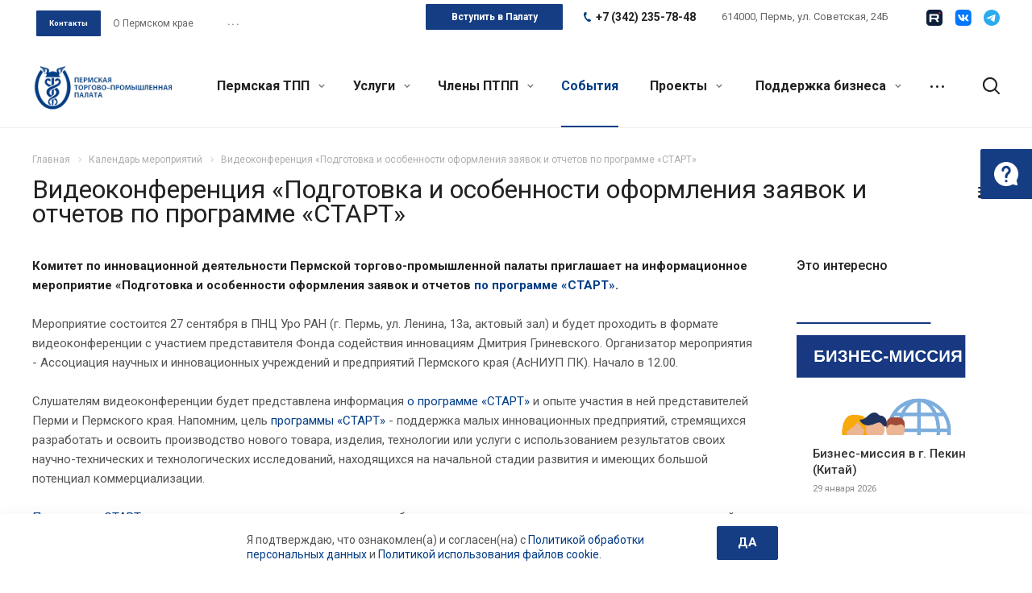

--- FILE ---
content_type: text/html; charset=UTF-8
request_url: https://permtpp.ru/info/articles/podgotovka_i_osobennosti_oformleniya_zayavok_i_otchetov_po_programme_-start/
body_size: 44488
content:
<!DOCTYPE html>
<html xmlns="http://www.w3.org/1999/xhtml" xml:lang="ru" lang="ru" class="  ">
<head><link rel="next" href="https://permtpp.ru/info/articles/podgotovka_i_osobennosti_oformleniya_zayavok_i_otchetov_po_programme_-start/?PAGEN_1=2">
	<script>
		const SmartCaptchaKey = "ysc1_LwY9EreUkUZyKQOc1IZR916GYMAP41UOWeYqmIC818dc60c3";
	</script>
	<script src="https://smartcaptcha.yandexcloud.net/captcha.js" defer data-skip-moving="true"></script>
    <!-- <script src="https://smartcaptcha.yandexcloud.net/captcha.js?render=onload&onload=onloadSmartCaptcha" defer data-skip-moving="true"></script> -->
    <meta name="cmsmagazine" content="192588d9dc3078edbe73f107d019468e" />
            <title>Мероприятия для бизнеса - Пермская Торгово-Промышленная Палата</title>
    <meta name="viewport" content="initial-scale=1.0, width=device-width" />
    <meta name="HandheldFriendly" content="true" />
    <meta name="yes" content="yes" />
    <meta name="apple-mobile-web-app-status-bar-style" content="black" />
    <meta name="SKYPE_TOOLBAR" content="SKYPE_TOOLBAR_PARSER_COMPATIBLE" />
    <meta http-equiv="Content-Type" content="text/html; charset=UTF-8" />
<meta name="description" content="Календарь мероприятиях для бизнеса: выставки, конференции, вебинары и семинары" />
<link href="https://fonts.googleapis.com/css?family=Roboto:300italic,400italic,500italic,700italic,400,300,500,700subset=latin,cyrillic-ext"  rel="stylesheet" />
<link href="/bitrix/templates/aspro-allcorp2/css/bootstrap.css?1699183012114216"  data-template-style="true"  rel="stylesheet" />
<link href="/bitrix/templates/aspro-allcorp2/css/fonts/font-awesome/css/font-awesome.min.css?169918301231000"  data-template-style="true"  rel="stylesheet" />
<link href="/bitrix/templates/aspro-allcorp2/vendor/flexslider/flexslider.css?16991830146839"  data-template-style="true"  rel="stylesheet" />
<link href="/bitrix/templates/aspro-allcorp2/css/jquery.fancybox.css?16991830134108"  data-template-style="true"  rel="stylesheet" />
<link href="/bitrix/templates/aspro-allcorp2/css/theme-elements.css?16991830124368"  data-template-style="true"  rel="stylesheet" />
<link href="/bitrix/templates/aspro-allcorp2/css/theme-responsive.css?1699183013998"  data-template-style="true"  rel="stylesheet" />
<link href="/bitrix/templates/aspro-allcorp2/css/jquery.mCustomScrollbar.min.css?169918301342839"  data-template-style="true"  rel="stylesheet" />
<link href="/bitrix/templates/aspro-allcorp2/css/print.css?172127660112739"  data-template-style="true"  rel="stylesheet" />
<link href="/bitrix/templates/aspro-allcorp2/css/animation/animate.min.css?169918301352789"  data-template-style="true"  rel="stylesheet" />
<link href="/bitrix/templates/aspro-allcorp2/css/animation/animation_ext.css?16991830134934"  data-template-style="true"  rel="stylesheet" />
<link href="/bitrix/templates/aspro-allcorp2/css/bootstrap-datetimepicker.min.css?169918301311276"  data-template-style="true"  rel="stylesheet" />
<link href="/bitrix/templates/aspro-allcorp2/css/h1-normal.css?1699183012213"  data-template-style="true"  rel="stylesheet" />
<link href="/bitrix/templates/aspro-allcorp2/css/blocks/line-block.css?16991830134944"  data-template-style="true"  rel="stylesheet" />
<link href="/bitrix/templates/.default/ajax/ajax.css?1699183012448"  data-template-style="true"  rel="stylesheet" />
<link href="/bitrix/templates/aspro-allcorp2/css/jquery-ui-1.10.2.custom.min.css?169918301219062"  data-template-style="true"  rel="stylesheet" />
<link href="/bitrix/templates/aspro-allcorp2/css/width-3.css?16991830121260"  data-template-style="true"  rel="stylesheet" />
<link href="/bitrix/templates/aspro-allcorp2/css/font-10.css?16991830122895"  data-template-style="true"  rel="stylesheet" />
<link href="/bitrix/templates/aspro-allcorp2/components/aspro/social.info.allcorp2/reworked_socials_top/style.css?1699183015252"  data-template-style="true"  rel="stylesheet" />
<link href="/bitrix/templates/aspro-allcorp2/css/page-title-1.css?1699183012493"  data-template-style="true"  rel="stylesheet" />
<link href="/bitrix/templates/aspro-allcorp2/components/bitrix/search.title/fixed/style.css?1699183014518"  data-template-style="true"  rel="stylesheet" />
<link href="/bitrix/templates/aspro-allcorp2/styles.css?176545112317344"  data-template-style="true"  rel="stylesheet" />
<link href="/bitrix/templates/aspro-allcorp2/template_styles.css?1765451123376108"  data-template-style="true"  rel="stylesheet" />
<link href="/bitrix/templates/aspro-allcorp2/css/responsive.css?176544864091436"  data-template-style="true"  rel="stylesheet" />
<link href="/bitrix/templates/aspro-allcorp2/themes/CUSTOM_s1/colors.css?175282658924240"  data-template-style="true"  rel="stylesheet" />
<link href="/bitrix/templates/aspro-allcorp2/bg_color/light/bgcolors.css?169918301377"  data-template-style="true"  rel="stylesheet" />
<link href="/bitrix/templates/aspro-allcorp2/css/custom.css?175144282126683"  data-template-style="true"  rel="stylesheet" />
<script>if(!window.BX)window.BX={};if(!window.BX.message)window.BX.message=function(mess){if(typeof mess==='object'){for(let i in mess) {BX.message[i]=mess[i];} return true;}};</script>

<script>(window.BX||top.BX).message({"JS_CORE_LOADING":"Загрузка...","JS_CORE_NO_DATA":"- Нет данных -","JS_CORE_WINDOW_CLOSE":"Закрыть","JS_CORE_WINDOW_EXPAND":"Развернуть","JS_CORE_WINDOW_NARROW":"Свернуть в окно","JS_CORE_WINDOW_SAVE":"Сохранить","JS_CORE_WINDOW_CANCEL":"Отменить","JS_CORE_WINDOW_CONTINUE":"Продолжить","JS_CORE_H":"ч","JS_CORE_M":"м","JS_CORE_S":"с","JSADM_AI_HIDE_EXTRA":"Скрыть лишние","JSADM_AI_ALL_NOTIF":"Показать все","JSADM_AUTH_REQ":"Требуется авторизация!","JS_CORE_WINDOW_AUTH":"Войти","JS_CORE_IMAGE_FULL":"Полный размер"});</script>

<script src="/bitrix/js/main/core/core.js?1750734723512406"></script>

<script>BX.Runtime.registerExtension({"name":"main.core","namespace":"BX","loaded":true});</script>
<script>BX.setJSList(["\/bitrix\/js\/main\/core\/core_ajax.js","\/bitrix\/js\/main\/core\/core_promise.js","\/bitrix\/js\/main\/polyfill\/promise\/js\/promise.js","\/bitrix\/js\/main\/loadext\/loadext.js","\/bitrix\/js\/main\/loadext\/extension.js","\/bitrix\/js\/main\/polyfill\/promise\/js\/promise.js","\/bitrix\/js\/main\/polyfill\/find\/js\/find.js","\/bitrix\/js\/main\/polyfill\/includes\/js\/includes.js","\/bitrix\/js\/main\/polyfill\/matches\/js\/matches.js","\/bitrix\/js\/ui\/polyfill\/closest\/js\/closest.js","\/bitrix\/js\/main\/polyfill\/fill\/main.polyfill.fill.js","\/bitrix\/js\/main\/polyfill\/find\/js\/find.js","\/bitrix\/js\/main\/polyfill\/matches\/js\/matches.js","\/bitrix\/js\/main\/polyfill\/core\/dist\/polyfill.bundle.js","\/bitrix\/js\/main\/core\/core.js","\/bitrix\/js\/main\/polyfill\/intersectionobserver\/js\/intersectionobserver.js","\/bitrix\/js\/main\/lazyload\/dist\/lazyload.bundle.js","\/bitrix\/js\/main\/polyfill\/core\/dist\/polyfill.bundle.js","\/bitrix\/js\/main\/parambag\/dist\/parambag.bundle.js"]);
</script>
<script>(window.BX||top.BX).message({"LANGUAGE_ID":"ru","FORMAT_DATE":"DD.MM.YYYY","FORMAT_DATETIME":"DD.MM.YYYY HH:MI:SS","COOKIE_PREFIX":"BITRIX_SM","SERVER_TZ_OFFSET":"10800","UTF_MODE":"Y","SITE_ID":"s1","SITE_DIR":"\/","USER_ID":"","SERVER_TIME":1769596060,"USER_TZ_OFFSET":0,"USER_TZ_AUTO":"Y","bitrix_sessid":"5a827709c36be47324ad807435dbdff2"});</script>


<script src="/bitrix/js/main/jquery/jquery-2.2.4.min.js?169918303485578"></script>
<script src="/bitrix/js/main/ajax.js?169918303435509"></script>
<script>BX.message({'JS_REQUIRED':'Заполните это поле!','JS_FORMAT':'Неверный формат!','JS_FILE_EXT':'Недопустимое расширение файла!','JS_PASSWORD_COPY':'Пароли не совпадают!','JS_PASSWORD_LENGTH':'Минимум 6 символов!','JS_ERROR':'Неверно заполнено поле!','JS_FILE_SIZE':'Максимальный размер 5мб!','JS_FILE_BUTTON_NAME':'Выберите файл','JS_FILE_DEFAULT':'Файл не найден','JS_DATE':'Некорректная дата!','JS_DATETIME':'Некорректная дата/время!','JS_REQUIRED_LICENSES':'Согласитесь с условиями','S_CALLBACK':'Заказать звонок','S_QUESTION':'Задать вопрос','S_ASK_QUESTION':'Задать вопрос','ERROR_INCLUDE_MODULE_DIGITAL_TITLE':'Ошибка подключения модуля &laquo;Аспро: Digital-компания&raquo;','ERROR_INCLUDE_MODULE_DIGITAL_TEXT':'Ошибка подключения модуля &laquo;Аспро: Digital-компания&raquo;.<br />Пожалуйста установите модуль и повторите попытку','S_SERVICES':'Наши услуги','S_SERVICES_SHORT':'Услуги','S_TO_ALL_SERVICES':'Все услуги','S_CATALOG':'Каталог товаров','S_CATALOG_SHORT':'Каталог','S_TO_ALL_CATALOG':'Весь каталог','S_CATALOG_FAVORITES':'Наши товары','S_CATALOG_FAVORITES_SHORT':'Товары','S_NEWS':'Новости','S_TO_ALL_NEWS':'Все новости','S_COMPANY':'О компании','S_OTHER':'Прочее','S_CONTENT':'Контент','T_JS_ARTICLE':'Артикул: ','T_JS_NAME':'Наименование: ','T_JS_PRICE':'Цена: ','T_JS_QUANTITY':'Количество: ','T_JS_SUMM':'Сумма: ','FANCY_CLOSE':'Закрыть','FANCY_NEXT':'Вперед','FANCY_PREV':'Назад','CUSTOM_COLOR_CHOOSE':'Выбрать','CUSTOM_COLOR_CANCEL':'Отмена','S_MOBILE_MENU':'Меню','DIGITAL_T_MENU_BACK':'Назад','DIGITAL_T_MENU_CALLBACK':'Обратная связь','DIGITAL_T_MENU_CONTACTS_TITLE':'Будьте на связи','TITLE_BASKET':'В корзине товаров на #SUMM#','BASKET_SUMM':'#SUMM#','EMPTY_BASKET':'Корзина пуста','TITLE_BASKET_EMPTY':'Корзина пуста','BASKET':'Корзина','SEARCH_TITLE':'Поиск','SOCIAL_TITLE':'Оставайтесь на связи','LOGIN':'Войти','MY_CABINET':'Мой кабинет','SUBSCRIBE_TITLE':'Будьте всегда в курсе','HEADER_SCHEDULE':'Время работы','SEO_TEXT':'SEO описание','COMPANY_IMG':'Картинка компании','COMPANY_TEXT':'Описание компании','JS_RECAPTCHA_ERROR':'Пройдите проверку','JS_PROCESSING_ERROR':'Согласитесь с условиями!','CONFIG_SAVE_SUCCESS':'Настройки сохранены','CONFIG_SAVE_FAIL':'Ошибка сохранения настроек','RELOAD_PAGE':'Обновить страницу','REFRESH':'Поменять картинку','RECAPTCHA_TEXT':'Подтвердите, что вы не робот','DATE_TIME_DAYS_1':'Пн','DATE_TIME_DAYS_2':'Вт','DATE_TIME_DAYS_3':'Ср','DATE_TIME_DAYS_4':'Чт','DATE_TIME_DAYS_5':'Пт','DATE_TIME_DAYS_6':'Сб','DATE_TIME_DAYS_7':'Вс','DATE_TIME_DAYS_FULL_1':'Понедельник','DATE_TIME_DAYS_FULL_2':'Вторник','DATE_TIME_DAYS_FULL_3':'Среда','DATE_TIME_DAYS_FULL_4':'Четверг','DATE_TIME_DAYS_FULL_5':'Пятница','DATE_TIME_DAYS_FULL_6':'Суббота','DATE_TIME_DAYS_FULL_7':'Воскресенье','DATE_TIME_DAYS_SHORT_1':'Пнд','DATE_TIME_DAYS_SHORT_2':'Втр','DATE_TIME_DAYS_SHORT_3':'Срд','DATE_TIME_DAYS_SHORT_4':'Чтв','DATE_TIME_DAYS_SHORT_5':'Птн','DATE_TIME_DAYS_SHORT_6':'Суб','DATE_TIME_DAYS_SHORT_7':'Вск','DATE_TIME_MOUNTH_1':'Январь','DATE_TIME_MOUNTH_2':'Февраль','DATE_TIME_MOUNTH_3':'Март','DATE_TIME_MOUNTH_4':'Апрель','DATE_TIME_MOUNTH_5':'Май','DATE_TIME_MOUNTH_6':'Июнь','DATE_TIME_MOUNTH_7':'Июль','DATE_TIME_MOUNTH_8':'Август','DATE_TIME_MOUNTH_9':'Сентябрь','DATE_TIME_MOUNTH_10':'Октябрь','DATE_TIME_MOUNTH_11':'Ноябрь','DATE_TIME_MOUNTH_12':'Декабрь','DATE_TIME_MOUNTH_SHORT_1':'Янв','DATE_TIME_MOUNTH_SHORT_2':'Фев','DATE_TIME_MOUNTH_SHORT_3':'Мар','DATE_TIME_MOUNTH_SHORT_4':'Апр','DATE_TIME_MOUNTH_SHORT_5':'Май','DATE_TIME_MOUNTH_SHORT_6':'Июн','DATE_TIME_MOUNTH_SHORT_7':'Июл','DATE_TIME_MOUNTH_SHORT_8':'Авг','DATE_TIME_MOUNTH_SHORT_9':'Сен','DATE_TIME_MOUNTH_SHORT_10':'Окт','DATE_TIME_MOUNTH_SHORT_11':'Ноя','DATE_TIME_MOUNTH_SHORT_12':'Дек','DATE_TIME_TODAY':'Сегодня'})</script>
<link rel="shortcut icon" href="/favicon.ico" type="image/x-icon" />
<link rel="apple-touch-icon" sizes="180x180" href="/upload/CAllcorp2/321/32160709b2346a8397dc5f05115ae003.png" />
<link rel="alternate" type="application/rss+xml" title="rss" href="/info/articles/rss/" />
<meta property="og:title" content="Мероприятия для бизнеса - Пермская Торгово-Промышленная Палата" />
<meta property="og:type" content="website" />
<meta property="og:image" content="https://permtpp.ru:443/upload/iblock/c58/c58f593c11d7db5c51382f06e4aca5c9.png" />
<link rel="image_src" href="https://permtpp.ru:443/upload/iblock/c58/c58f593c11d7db5c51382f06e4aca5c9.png"  />
<meta property="og:url" content="https://permtpp.ru:443/info/articles/podgotovka_i_osobennosti_oformleniya_zayavok_i_otchetov_po_programme_-start/" />
<meta property="og:description" content="Календарь мероприятиях для бизнеса: выставки, конференции, вебинары и семинары" />



<script src="/bitrix/templates/aspro-allcorp2/js/browser.js?1721276600996"></script>
<script src="/bitrix/templates/aspro-allcorp2/js/jquery.actual.min.js?16991830151239"></script>
<script src="/bitrix/templates/aspro-allcorp2/js/jquery.fancybox.js?172127659748771"></script>
<script src="/bitrix/templates/aspro-allcorp2/vendor/jquery.easing.js?16991830148097"></script>
<script src="/bitrix/templates/aspro-allcorp2/vendor/jquery.appear.js?16991830143188"></script>
<script src="/bitrix/templates/aspro-allcorp2/vendor/jquery.cookie.js?16991830142247"></script>
<script src="/bitrix/templates/aspro-allcorp2/vendor/bootstrap.js?169918301427908"></script>
<script src="/bitrix/templates/aspro-allcorp2/vendor/flexslider/jquery.flexslider.js?169918301455194"></script>
<script src="/bitrix/templates/aspro-allcorp2/vendor/jquery.validate.min.js?169918301422254"></script>
<script src="/bitrix/templates/aspro-allcorp2/js/jquery.uniform.min.js?16991830158308"></script>
<script src="/bitrix/templates/aspro-allcorp2/js/jquery-ui.min.js?169918301532162"></script>
<script src="/bitrix/templates/aspro-allcorp2/js/jqModal.js?169918301511039"></script>
<script src="/bitrix/templates/aspro-allcorp2/js/detectmobilebrowser.js?16991830152203"></script>
<script src="/bitrix/templates/aspro-allcorp2/js/matchMedia.js?16991830151700"></script>
<script src="/bitrix/templates/aspro-allcorp2/js/jquery.alphanumeric.js?16991830151972"></script>
<script src="/bitrix/templates/aspro-allcorp2/js/jquery.autocomplete.js?169918301532714"></script>
<script src="/bitrix/templates/aspro-allcorp2/js/jquery.mousewheel.min.js?16991830152609"></script>
<script src="/bitrix/templates/aspro-allcorp2/js/jquery.mCustomScrollbar.js?169918301592949"></script>
<script src="/bitrix/templates/aspro-allcorp2/js/jquery.mobile.custom.touch.min.js?17212766007684"></script>
<script src="/bitrix/templates/aspro-allcorp2/js/bootstrap-datetimepicker.min.js?169918301539221"></script>
<script src="/bitrix/templates/aspro-allcorp2/js/bootstrap-datetimepicker.ru.js?16991830152055"></script>
<script src="/bitrix/templates/aspro-allcorp2/js/general.js?1750734819176384"></script>
<script src="/bitrix/templates/aspro-allcorp2/js/scrollTabs.js?169918301513520"></script>
<script src="/bitrix/templates/aspro-allcorp2/js/custom.js?17514436321961"></script>
<script src="/bitrix/components/bitrix/search.title/script.js?174872786010542"></script>
<script src="/bitrix/templates/aspro-allcorp2/components/bitrix/search.title/fixed/script.js?169918301410017"></script>
<script src="/bitrix/templates/aspro-allcorp2/js/jquery.inputmask.bundle.min.js?169918301570933"></script>
<script src="/bitrix/templates/aspro-allcorp2/components/bitrix/news.detail/blog-amado/script.js?1699183014575"></script>
<script src="/bitrix/templates/aspro-allcorp2/components/bitrix/subscribe.edit/footer/script.js?1718717405151"></script>

            

    </head>

<body class="  header_nopacity header_fill_none side_left all_title_2 mfixed_N mfixed_view_always fill_bg_n mheader-v1 footer-vcustom  header-v2 title-v1 with_phones">
<div id="panel"></div>


		<script>
		var arBasketItems = {};
		var arAllcorp2Options = ({
			'SITE_DIR' : '/',
			'SITE_ID' : 's1',
			'SITE_TEMPLATE_PATH' : '/bitrix/templates/aspro-allcorp2',
			'SITE_ADDRESS' : "'permtpp.ru'",
			'THEME' : ({
				'THEME_SWITCHER' : 'N',
				'BASE_COLOR' : 'CUSTOM',
				'BASE_COLOR_CUSTOM' : '033d86',
				'LOGO_IMAGE' : '/upload/CAllcorp2/c8f/c8f4948332e7c8c764bc89c5d82d3b26.png',
				'LOGO_IMAGE_LIGHT' : '',
				'TOP_MENU' : 'N',
				'TOP_MENU_FIXED' : 'Y',
				'COLORED_LOGO' : 'N',
				'SIDE_MENU' : 'LEFT',
				'SCROLLTOTOP_TYPE' : 'ROUND_COLOR',
				'SCROLLTOTOP_POSITION' : 'PADDING',
				'SCROLLTOTOP_POSITION_RIGHT' : '',
				'SCROLLTOTOP_POSITION_BOTTOM' : '',
				'CAPTCHA_FORM_TYPE' : 'N',
				'PHONE_MASK' : '+7 (999) 999-99-99',
				'VALIDATE_PHONE_MASK' : '^[+][0-9] [(][0-9]{3}[)] [0-9]{3}[-][0-9]{2}[-][0-9]{2}$',
				'DATE_MASK' : 'dd.mm.yyyy',
				'DATE_PLACEHOLDER' : 'дд.мм.гггг',
				'VALIDATE_DATE_MASK' : '^[0-9]{1,2}\.[0-9]{1,2}\.[0-9]{4}$',
				'DATETIME_MASK' : 'dd.mm.yyyy h:s',
				'DATETIME_PLACEHOLDER' : 'дд.мм.гггг чч:мм',
				'VALIDATE_DATETIME_MASK' : '^[0-9]{1,2}\.[0-9]{1,2}\.[0-9]{4} [0-9]{1,2}\:[0-9]{1,2}$',
				'VALIDATE_FILE_EXT' : 'png|jpg|jpeg|gif|doc|docx|xls|xlsx|txt|pdf|odt|rtf',
				'SOCIAL_VK' : 'https://vk.com/permcci',
				'SOCIAL_FACEBOOK' : '',
				'SOCIAL_TWITTER' : '',
				'SOCIAL_YOUTUBE' : '',
				'SOCIAL_ODNOKLASSNIKI' : '',
				'SOCIAL_GOOGLEPLUS' : '',
				'BANNER_WIDTH' : '',
				'TEASERS_INDEX' : 'Y',
				'CATALOG_INDEX' : 'N',
				'PORTFOLIO_INDEX' : 'N',
				'INSTAGRAMM_INDEX' : 'N',
				'BIGBANNER_ANIMATIONTYPE' : 'SLIDE_HORIZONTAL',
				'BIGBANNER_SLIDESSHOWSPEED' : '5000',
				'BIGBANNER_ANIMATIONSPEED' : '600',
				'PARTNERSBANNER_SLIDESSHOWSPEED' : '5000',
				'PARTNERSBANNER_ANIMATIONSPEED' : '600',
				'ORDER_VIEW' : 'N',
				'ORDER_BASKET_VIEW' : 'FLY',
				'URL_BASKET_SECTION' : '/cart/',
				'URL_ORDER_SECTION' : '/cart/order/',
				'PAGE_WIDTH' : '3',
				'PAGE_CONTACTS' : '1',
				'CATALOG_BLOCK_TYPE' : 'catalog_table',
				'HEADER_TYPE' : '2',
				'HEADER_TOP_LINE' : '',
				'HEADER_FIXED' : '2',
				'HEADER_MOBILE' : '1',
				'HEADER_MOBILE_MENU' : '1',
				'HEADER_MOBILE_MENU_SHOW_TYPE' : '',
				'TYPE_SEARCH' : 'fixed',
				'PAGE_TITLE' : '1',
				'INDEX_TYPE' : 'index4',
				'FOOTER_TYPE' : 'custom',
				'REGIONALITY_SEARCH_ROW' : 'N',
				'FOOTER_TYPE' : 'custom',
				'PRINT_BUTTON' : 'N',
				'SHOW_SMARTFILTER' : 'Y',
				'LICENCE_CHECKED' : 'N',
				'FILTER_VIEW' : 'VERTICAL',
				'YA_GOLAS' : 'N',
				'YA_COUNTER_ID' : '',
				'USE_FORMS_GOALS' : 'COMMON',
				'USE_SALE_GOALS' : 'Y',
				'USE_DEBUG_GOALS' : 'N',
				'DEFAULT_MAP_MARKET' : 'N',
				'IS_BASKET_PAGE' : '',
				'IS_ORDER_PAGE' : '',
				'COMPACT_FOOTER_MOBILE' : 'Y',
				'SHOW_BASKET_NOTICE': 'Y',
				'SHOW_BASKET_ONADDTOCART': 'Y',
			}),
			"PRESETS": [{'ID':'968','TITLE':'Тип 1','DESCRIPTION':'','IMG':'/bitrix/images/aspro.allcorp2/themes/preset968_1573817463.png','OPTIONS':{'THEME_SWITCHER':'Y','BASE_COLOR':'10','BASE_COLOR_CUSTOM':'0088cc','SHOW_BG_BLOCK':'N','COLORED_LOGO':'Y','PAGE_WIDTH':'3','FONT_STYLE':'10','MENU_COLOR':'NONE','LEFT_BLOCK':'1','SIDE_MENU':'LEFT','H1_STYLE':'2','TYPE_SEARCH':'fixed','PAGE_TITLE':'5','HOVER_TYPE_IMG':'blink','SHOW_LICENCE':'Y','MAX_DEPTH_MENU':'3','HIDE_SITE_NAME_TITLE':'Y','SHOW_CALLBACK':'Y','PRINT_BUTTON':'N','USE_GOOGLE_RECAPTCHA':'N','GOOGLE_RECAPTCHA_SHOW_LOGO':'Y','HIDDEN_CAPTCHA':'Y','INSTAGRAMM_WIDE_BLOCK':'N','BIGBANNER_HIDEONNARROW':'N','INDEX_TYPE':{'VALUE':'index1','SUB_PARAMS':{'BIG_BANNER_INDEX':'Y','FLOAT_BANNERS_INDEX':{'VALUE':'Y','TEMPLATE':'front-banners-float'},'CATALOG_SECTIONS_INDEX':'Y','TEASERS_INDEX':'Y','NEWS_INDEX':'Y','BLOG_INDEX':'Y','PORTFOLIO_INDEX':{'VALUE':'N','TEMPLATE':'front-projects_1'},'CATALOG_INDEX':'Y','REVIEWS_INDEX':'Y','INSTAGRAMM_INDEX':'Y','COMPANY_INDEX':'Y','PARTNERS_INDEX':'Y','MAP_INDEX':'N'},'ORDER':'BIG_BANNER_INDEX,FLOAT_BANNERS_INDEX,CATALOG_SECTIONS_INDEX,CATALOG_INDEX,TEASERS_INDEX,NEWS_INDEX,BLOG_INDEX,PORTFOLIO_INDEX,REVIEWS_INDEX,INSTAGRAMM_INDEX,COMPANY_INDEX,PARTNERS_INDEX,MAP_INDEX'},'FRONT_PAGE_BRANDS':'brands_slider','FRONT_PAGE_SECTIONS':'front_sections_only','TOP_MENU_FIXED':'Y','HEADER_TYPE':'1','USE_REGIONALITY':'Y','FILTER_VIEW':'COMPACT','SEARCH_VIEW_TYPE':'with_filter','USE_FAST_VIEW_PAGE_DETAIL':'fast_view_1','SHOW_TOTAL_SUMM':'Y','CHANGE_TITLE_ITEM':'N','VIEW_TYPE_HIGHLOAD_PROP':'N','SHOW_HEADER_GOODS':'Y','SEARCH_HIDE_NOT_AVAILABLE':'N','LEFT_BLOCK_CATALOG_ICONS':'N','SHOW_CATALOG_SECTIONS_ICONS':'Y','LEFT_BLOCK_CATALOG_DETAIL':'Y','CATALOG_COMPARE':'Y','CATALOG_PAGE_DETAIL':'element_1','SHOW_BREADCRUMBS_CATALOG_SUBSECTIONS':'Y','SHOW_BREADCRUMBS_CATALOG_CHAIN':'H1','TYPE_SKU':'TYPE_1','DETAIL_PICTURE_MODE':'POPUP','MENU_POSITION':'LINE','MENU_TYPE_VIEW':'HOVER','VIEWED_TYPE':'LOCAL','VIEWED_TEMPLATE':'HORIZONTAL','USE_WORD_EXPRESSION':'Y','ORDER_BASKET_VIEW':'FLY','ORDER_BASKET_COLOR':'DARK','SHOW_BASKET_ONADDTOCART':'Y','SHOW_BASKET_PRINT':'Y','SHOW_BASKET_ON_PAGES':'N','USE_PRODUCT_QUANTITY_LIST':'Y','USE_PRODUCT_QUANTITY_DETAIL':'Y','ONE_CLICK_BUY_CAPTCHA':'N','SHOW_ONECLICKBUY_ON_BASKET_PAGE':'Y','ONECLICKBUY_SHOW_DELIVERY_NOTE':'N','PAGE_CONTACTS':'3','CONTACTS_USE_FEEDBACK':'Y','CONTACTS_USE_MAP':'Y','BLOG_PAGE':'list_elements_2','PROJECTS_PAGE':'list_elements_2','NEWS_PAGE':'list_elements_2','STAFF_PAGE':'list_elements_1','PARTNERS_PAGE':'list_elements_1','PARTNERS_PAGE_DETAIL':'element_4','VACANCY_PAGE':'list_elements_1','LICENSES_PAGE':'list_elements_1','FOOTER_TYPE':'1','ADV_TOP_HEADER':'N','ADV_TOP_UNDERHEADER':'N','ADV_SIDE':'Y','ADV_CONTENT_TOP':'N','ADV_CONTENT_BOTTOM':'N','ADV_FOOTER':'N','HEADER_MOBILE_FIXED':'Y','HEADER_MOBILE':'1','HEADER_MOBILE_MENU':'2','HEADER_MOBILE_MENU_OPEN':'1','PERSONAL_ONEFIO':'Y','LOGIN_EQUAL_EMAIL':'N','YA_GOALS':'N','YANDEX_ECOMERCE':'N','GOOGLE_ECOMERCE':'N','CALLBACK_BUTTON':'Y','RIGHT_FORM_BLOCK':'Y','USE_BITRIX_FORM':'Y','USE_LAZY_LOAD':'Y','VIEW_TYPE_LEFT_BLOCK':'with_tizers','COUNT_ITEMS_IN_LINE_MENU':'4','ORDER_VIEW':'Y','SHOW_SMARTFILTER':'Y','SHOW_LEFT_BLOCK':'Y','SECTIONS_TYPE_VIEW_CATALOG':'sections_2','SECTION_TYPE_VIEW_CATALOG':'section_2','ELEMENTS_TABLE_TYPE_VIEW':'catalog_table_2','SECTIONS_TYPE_VIEW':'sections_1','SECTION_TYPE_VIEW':'section_2','ELEMENTS_PAGE':'list_elements_1','ELEMENT_PAGE_DETAIL':'element_1','ELEMENTS_PROJECT_PAGE':'list_elements_2','SHOW_PROJECTS_MAP':'Y','SHOW_PROJECTS_MAP_DETAIL':'Y','COMPACT_MOBILE_MENU':'Y','FIXED_MOBILE_MENU':'Y','BIGBANNER_MOBILE':'3','CATALOG_SECTIONS_COMPACT_VIEW_MOBILE':'N','COMPACT_FOOTER_MOBILE':'Y','CABINET':'Y','YA_GOLAS':'N','CATALOG_SECTIONS_COMPACT_VIEW_MOBILE_MAINPAGE':'N','CATALOG_SECTIONS_COMPACT_VIEW_MOBILE_PRODUCT':'N'}},{'ID':'983','TITLE':'Тип 2','DESCRIPTION':'','IMG':'/bitrix/images/aspro.allcorp2/themes/preset983_1573819403.png','OPTIONS':{'BASE_COLOR':'4','BASE_COLOR_CUSTOM':'de002b','SHOW_BG_BLOCK':'N','FONT_STYLE':'10','PAGE_WIDTH':'3','H1_STYLE':'2','PAGE_TITLE':'1','HOVER_TYPE_IMG':'blink','SHOW_LICENCE':'Y','PRINT_BUTTON':'N','CALLBACK_BUTTON':'Y','RIGHT_FORM_BLOCK':'Y','USE_BITRIX_FORM':'Y','USE_LAZY_LOAD':'Y','INDEX_TYPE':{'VALUE':'index2','SUB_PARAMS':{'BIG_BANNER_INDEX':'Y','PORTFOLIO_INDEX':{'VALUE':'Y','TEMPLATE':'front-projects_2'},'CATALOG_SECTIONS_INDEX':'N','TEASERS_INDEX':'Y','NEWS_INDEX':'N','BLOG_INDEX':'N','CATALOG_INDEX':'Y','FLOAT_BANNERS_INDEX':{'VALUE':'N','TEMPLATE':'front-services_3'},'REVIEWS_INDEX':'Y','INSTAGRAMM_INDEX':'Y','COMPANY_INDEX':'N','PARTNERS_INDEX':'N','MAP_INDEX':'N'},'ORDER':'BIG_BANNER_INDEX,PORTFOLIO_INDEX,CATALOG_SECTIONS_INDEX,NEWS_INDEX,BLOG_INDEX,CATALOG_INDEX,TEASERS_INDEX,FLOAT_BANNERS_INDEX,REVIEWS_INDEX,INSTAGRAMM_INDEX,COMPANY_INDEX,PARTNERS_INDEX,MAP_INDEX'},'TOP_MENU_FIXED':'Y','MENU_COLOR':'LIGHT','HEADER_TYPE':'2','SIDE_MENU':'LEFT','VIEW_TYPE_LEFT_BLOCK':'with_tizers','SHOW_CATALOG_SECTIONS_ICONS':'Y','COUNT_ITEMS_IN_LINE_MENU':'4','USE_REGIONALITY':'Y','ORDER_VIEW':'Y','SHOW_SMARTFILTER':'Y','SHOW_LEFT_BLOCK':'Y','SECTIONS_TYPE_VIEW_CATALOG':'sections_2','SECTION_TYPE_VIEW_CATALOG':'section_2','ELEMENTS_TABLE_TYPE_VIEW':'catalog_table_2','CATALOG_PAGE_DETAIL':'element_1','SECTIONS_TYPE_VIEW':'sections_1','SECTION_TYPE_VIEW':'section_2','ELEMENTS_PAGE':'list_elements_1','ELEMENT_PAGE_DETAIL':'element_1','ELEMENTS_PROJECT_PAGE':'list_elements_2','SHOW_PROJECTS_MAP':'Y','SHOW_PROJECTS_MAP_DETAIL':'Y','PAGE_CONTACTS':'3','BLOG_PAGE':'list_elements_2','NEWS_PAGE':'list_elements_2','STAFF_PAGE':'list_elements_1','PARTNERS_PAGE':'list_elements_1','VACANCY_PAGE':'list_elements_1','LICENSES_PAGE':'list_elements_1','FOOTER_TYPE':'3','ADV_TOP_HEADER':'N','ADV_TOP_UNDERHEADER':'N','ADV_SIDE':'Y','ADV_CONTENT_TOP':'N','ADV_CONTENT_BOTTOM':'N','ADV_FOOTER':'N','HEADER_MOBILE_FIXED':'Y','HEADER_MOBILE':'1','HEADER_MOBILE_MENU':'2','COMPACT_MOBILE_MENU':'Y','HEADER_MOBILE_MENU_OPEN':'1','BIGBANNER_MOBILE':'3','CATALOG_SECTIONS_COMPACT_VIEW_MOBILE_MAINPAGE':'N','CATALOG_SECTIONS_COMPACT_VIEW_MOBILE_PRODUCT':'N','COMPACT_FOOTER_MOBILE':'Y','CABINET':'Y','LOGIN_EQUAL_EMAIL':'N','YA_GOLAS':'N'}},{'ID':'521','TITLE':'Тип 3','DESCRIPTION':'','IMG':'/bitrix/images/aspro.allcorp2/themes/preset521_1573819598.png','OPTIONS':{'BASE_COLOR':'13','BASE_COLOR_CUSTOM':'0fa8ae','SHOW_BG_BLOCK':'N','FONT_STYLE':'4','PAGE_WIDTH':'3','H1_STYLE':'2','PAGE_TITLE':'1','HOVER_TYPE_IMG':'blink','SHOW_LICENCE':'Y','PRINT_BUTTON':'N','CALLBACK_BUTTON':'Y','RIGHT_FORM_BLOCK':'Y','USE_BITRIX_FORM':'Y','USE_LAZY_LOAD':'Y','INDEX_TYPE':{'VALUE':'index3','SUB_PARAMS':{'BIG_BANNER_INDEX':'Y','TEASERS_INDEX':'Y','FLOAT_BANNERS_INDEX':{'VALUE':'Y','TEMPLATE':'front-services_2'},'COMPANY_INDEX':'N','CATALOG_INDEX':'Y','PORTFOLIO_INDEX':{'VALUE':'Y','TEMPLATE':'front-projects_2'},'MAP_INDEX':'Y'},'ORDER':'BIG_BANNER_INDEX,PORTFOLIO_INDEX,CATALOG_SECTIONS_INDEX,NEWS_INDEX,BLOG_INDEX,CATALOG_INDEX,TEASERS_INDEX,FLOAT_BANNERS_INDEX,REVIEWS_INDEX,INSTAGRAMM_INDEX,COMPANY_INDEX,PARTNERS_INDEX,MAP_INDEX'},'TOP_MENU_FIXED':'Y','MENU_COLOR':'NONE','HEADER_TYPE':'1','SIDE_MENU':'LEFT','VIEW_TYPE_LEFT_BLOCK':'with_tizers','SHOW_CATALOG_SECTIONS_ICONS':'Y','COUNT_ITEMS_IN_LINE_MENU':'4','USE_REGIONALITY':'Y','ORDER_VIEW':'Y','SHOW_SMARTFILTER':'Y','SHOW_LEFT_BLOCK':'Y','SECTIONS_TYPE_VIEW_CATALOG':'sections_2','SECTION_TYPE_VIEW_CATALOG':'section_2','ELEMENTS_TABLE_TYPE_VIEW':'catalog_table_2','CATALOG_PAGE_DETAIL':'element_1','SECTIONS_TYPE_VIEW':'sections_1','SECTION_TYPE_VIEW':'section_2','ELEMENTS_PAGE':'list_elements_1','ELEMENT_PAGE_DETAIL':'element_1','ELEMENTS_PROJECT_PAGE':'list_elements_2','SHOW_PROJECTS_MAP':'Y','SHOW_PROJECTS_MAP_DETAIL':'Y','PAGE_CONTACTS':'3','BLOG_PAGE':'list_elements_2','NEWS_PAGE':'list_elements_2','STAFF_PAGE':'list_elements_1','PARTNERS_PAGE':'list_elements_1','VACANCY_PAGE':'list_elements_1','LICENSES_PAGE':'list_elements_1','FOOTER_TYPE':'5','ADV_TOP_HEADER':'N','ADV_TOP_UNDERHEADER':'N','ADV_SIDE':'Y','ADV_CONTENT_TOP':'N','ADV_CONTENT_BOTTOM':'N','ADV_FOOTER':'N','HEADER_MOBILE_FIXED':'Y','HEADER_MOBILE':'1','HEADER_MOBILE_MENU':'2','COMPACT_MOBILE_MENU':'Y','HEADER_MOBILE_MENU_OPEN':'1','BIGBANNER_MOBILE':'3','CATALOG_SECTIONS_COMPACT_VIEW_MOBILE_MAINPAGE':'N','CATALOG_SECTIONS_COMPACT_VIEW_MOBILE_PRODUCT':'N','COMPACT_FOOTER_MOBILE':'Y','CABINET':'Y','LOGIN_EQUAL_EMAIL':'N','YA_GOLAS':'N'}},{'ID':'223','TITLE':'Тип 4','DESCRIPTION':'','IMG':'/bitrix/images/aspro.allcorp2/themes/preset223_1573885220.png','OPTIONS':{'BASE_COLOR':'3','BASE_COLOR_CUSTOM':'e65100','SHOW_BG_BLOCK':'N','FONT_STYLE':'10','PAGE_WIDTH':'3','H1_STYLE':'2','PAGE_TITLE':'1','HOVER_TYPE_IMG':'blink','SHOW_LICENCE':'Y','PRINT_BUTTON':'N','CALLBACK_BUTTON':'Y','RIGHT_FORM_BLOCK':'Y','USE_BITRIX_FORM':'Y','USE_LAZY_LOAD':'Y','INDEX_TYPE':{'VALUE':'index4','SUB_PARAMS':{'BIG_BANNER_INDEX':'Y','TEASERS_INDEX':'Y','PORTFOLIO_INDEX':{'VALUE':'Y','TEMPLATE':'front-projects_1'},'CATALOG_SECTIONS_INDEX':'N','FLOAT_BANNERS_INDEX':{'VALUE':'Y','TEMPLATE':'front-services_1'},'CATALOG_INDEX':'Y','PARTNERS_INDEX':'Y','INSTAGRAMM_INDEX':'Y','NEWS_INDEX':'Y','REVIEWS_INDEX':'Y','BLOG_INDEX':'N','COMPANY_INDEX':'Y','MAP_INDEX':'Y'},'ORDER':'BIG_BANNER_INDEX,PORTFOLIO_INDEX,CATALOG_SECTIONS_INDEX,NEWS_INDEX,BLOG_INDEX,CATALOG_INDEX,TEASERS_INDEX,FLOAT_BANNERS_INDEX,REVIEWS_INDEX,INSTAGRAMM_INDEX,COMPANY_INDEX,PARTNERS_INDEX,MAP_INDEX'},'TOP_MENU_FIXED':'Y','MENU_COLOR':'COLORED','HEADER_TYPE':'3','SIDE_MENU':'LEFT','VIEW_TYPE_LEFT_BLOCK':'with_tizers','SHOW_CATALOG_SECTIONS_ICONS':'Y','COUNT_ITEMS_IN_LINE_MENU':'4','USE_REGIONALITY':'Y','ORDER_VIEW':'Y','SHOW_SMARTFILTER':'Y','SHOW_LEFT_BLOCK':'Y','SECTIONS_TYPE_VIEW_CATALOG':'sections_2','SECTION_TYPE_VIEW_CATALOG':'section_2','ELEMENTS_TABLE_TYPE_VIEW':'catalog_table_2','CATALOG_PAGE_DETAIL':'element_1','SECTIONS_TYPE_VIEW':'sections_1','SECTION_TYPE_VIEW':'section_2','ELEMENTS_PAGE':'list_elements_1','ELEMENT_PAGE_DETAIL':'element_1','ELEMENTS_PROJECT_PAGE':'list_elements_2','SHOW_PROJECTS_MAP':'Y','SHOW_PROJECTS_MAP_DETAIL':'Y','PAGE_CONTACTS':'3','BLOG_PAGE':'list_elements_2','NEWS_PAGE':'list_elements_2','STAFF_PAGE':'list_elements_1','PARTNERS_PAGE':'list_elements_1','VACANCY_PAGE':'list_elements_1','LICENSES_PAGE':'list_elements_1','FOOTER_TYPE':'4','ADV_TOP_HEADER':'N','ADV_TOP_UNDERHEADER':'N','ADV_SIDE':'Y','ADV_CONTENT_TOP':'N','ADV_CONTENT_BOTTOM':'N','ADV_FOOTER':'N','HEADER_MOBILE_FIXED':'Y','HEADER_MOBILE':'1','HEADER_MOBILE_MENU':'2','COMPACT_MOBILE_MENU':'Y','HEADER_MOBILE_MENU_OPEN':'1','BIGBANNER_MOBILE':'3','CATALOG_SECTIONS_COMPACT_VIEW_MOBILE_MAINPAGE':'N','CATALOG_SECTIONS_COMPACT_VIEW_MOBILE_PRODUCT':'N','COMPACT_FOOTER_MOBILE':'Y','CABINET':'Y','LOGIN_EQUAL_EMAIL':'N','YA_GOLAS':'N'}}],
		});
		if(arAllcorp2Options.SITE_ADDRESS)
			arAllcorp2Options.SITE_ADDRESS = arAllcorp2Options.SITE_ADDRESS.replace(/'/g, "");
		</script>
		<!--'start_frame_cache_options-block'-->			<script>
				var arBasketItems = [];
			</script>
		<!--'end_frame_cache_options-block'-->







<div class="visible-lg visible-md title-v1">
    <header class="header_2 long ">
	<div class="top-block">
		<div class="maxwidth-theme">
						<div class="top-block-item col-md-4 menus">
					<ul class="menu topest">
					<li  >
				<a href="/contacts/"
                                                                    ><span class='btn btn-default btn-xs' style='font-weight:bold;color: #fff'>Контакты</span></a>
			</li>
					<li  >
				<a href="/about-permsky-krai/"
                                                                    ><span>О Пермском крае</span></a>
			</li>
					<li  >
				<a href="http://tpprf.ru/ru/"
                                                                            target="_blank"
                                                                    ><span>ТПП РФ</span></a>
			</li>
					<li  >
				<a href="http://vktpp.ru/"
                                                                            target="_blank"
                                                                    ><span>Верхнекамская ТПП</span></a>
			</li>
				<li class="more hidden">
			<span>...</span>
			<ul class="dropdown"></ul>
		</li>
	</ul>
			</div>

                        
                        
<div class="top-block-item pull-right visible-lg">
<div class="social-icons">
	<!-- noindex -->
	<ul>
        <li class="rutube">
            <a href="https://rutube.ru/channel/29425/" target="_blank" rel="nofollow" title="rutube">
                <img src="/bitrix/templates/aspro-allcorp2/images/svg/social/i_rutube.svg" width="20" height="20">
            </a>
        </li>
							<li class="vk">
				<a href="https://vk.com/permcci" target="_blank" rel="nofollow" title="Вконтакте">
					<img src="/bitrix/templates/aspro-allcorp2/images/svg/social/i_vk.svg" width="21" height="20">
				</a>
			</li>
													<li class="telegram">
				<a href="https://t.me/permcci" target="_blank" rel="nofollow" title="Telegram">
					<img src="/bitrix/templates/aspro-allcorp2/images/svg/social/i_te.svg" width="20" height="20">
				</a>
			</li>
																					</ul>
	<!-- /noindex -->
</div></div>

						<div class="top-block-item pull-right visible-lg">
				
		
												<div class="address twosmallfont inline-block">
												<div>
							614000, Пермь, ул. Советская, 24Б						</div>
					</div>
							
						</div>
						<div class="top-block-item pull-right">
				<div class="phone-block">
											<div class="inline-block">
									
								<div class="phone">
								<i class="svg inline  svg-inline-phone colored" aria-hidden="true" ><svg xmlns="http://www.w3.org/2000/svg" width="9" height="12" viewBox="0 0 9 12">
  <defs>
    <style>
      .cls-1 {
        fill: #222;
        fill-rule: evenodd;
      }
    </style>
  </defs>
  <path data-name="Shape 51 copy 4" class="cls-1" d="M310.53,43.348a22.378,22.378,0,0,0,2.09,1.179,0.6,0.6,0,0,1,.314.827l-0.119.417a0.956,0.956,0,0,1-.57.7,4.408,4.408,0,0,1-1.51.532c-1.448.03-2.728-1.179-3.624-2.19a13.251,13.251,0,0,1-1.517-2.078,13.082,13.082,0,0,1-1.069-2.331c-0.442-1.27-.866-2.966-0.116-4.186a4.36,4.36,0,0,1,1.223-1.02,0.98,0.98,0,0,1,.9-0.135l0.427,0.107a0.623,0.623,0,0,1,.552.7c-0.007.927-.021,1.592,0.011,2.354,0.012,0.316-.112.361-0.4,0.472l-0.467.18a0.553,0.553,0,0,0-.455.677,7.768,7.768,0,0,0,2.5,4.26,0.567,0.567,0,0,0,.824-0.05l0.391-.307a0.439,0.439,0,0,1,.617-0.107h0Z" transform="translate(-304 -35)"/>
</svg>
</i>
				<a href="tel:+73422357848">+7 (342) 235-78-48 </a>
							</div>
												</div>
														</div>
			</div>
<div class="right-icons pull-right">
<span style="margin-top: 5px;font-weight:bold;" class="btn btn-default btn-xs animate-load" data-event="jqm" data-param-id="12" data-autoload-emailto="econom@permtpp.ru" data-autoload-need_product="" data-name="join"><span>Вступить в Палату</span></span>
</div>
			<div class="top-block-item pull-right">
				<div class="twosmallfont">
											<!--'start_frame_cache_header-regionality-block1'-->				<!--'end_frame_cache_header-regionality-block1'-->					</div>
			</div>
		</div>
	</div>
	<div class="logo_and_menu-row full-fill">
		<div class="logo-row">
			<div class="maxwidth-theme">
								<div class="logo-block col-md-2 col-sm-3">
					<div class="logo">
						<a href="/"><img src="/upload/CAllcorp2/c8f/c8f4948332e7c8c764bc89c5d82d3b26.png" alt="Пермская Торгово-Промышленная Палата" title="Пермская Торгово-Промышленная Палата" /></a>					</div>
				</div>
								<div class="col-md-10 menu-row">
					<div class="right-icons wide sm pull-right">
												<div class="pull-right">
							<div class="wrap_icon inner-table-block">
								<button class="inline-search-show twosmallfont" title="Поиск">
									<i class="svg inline  svg-inline-search" aria-hidden="true" ><svg xmlns="http://www.w3.org/2000/svg" width="21" height="21" viewBox="0 0 21 21">
  <defs>
    <style>
      .cls-1 {
        fill: #222;
        fill-rule: evenodd;
      }
    </style>
  </defs>
  <path data-name="Rounded Rectangle 106" class="cls-1" d="M1590.71,131.709a1,1,0,0,1-1.42,0l-4.68-4.677a9.069,9.069,0,1,1,1.42-1.427l4.68,4.678A1,1,0,0,1,1590.71,131.709ZM1579,113a7,7,0,1,0,7,7A7,7,0,0,0,1579,113Z" transform="translate(-1570 -111)"/>
</svg>
</i>								</button>
							</div>
						</div>
					</div>
					<div class="menu-only">
						<nav class="mega-menu sliced">
								<div class="table-menu catalog_icons_Y">
		<div class="marker-nav"></div>
		<table>
			<tr>
																			<td class="menu-item unvisible dropdown">
						<div class="wrap">
							<a class="dropdown-toggle" href="/tpp/">
								Пермская ТПП								<i class="fa fa-angle-down"></i>
								<div class="line-wrapper"><span class="line"></span></div>
							</a>
															<span class="tail"></span>
								<ul class="dropdown-menu">
																																							<li class="dropdown-submenu count_3  ">
																						<a href="/company/" title="О палате">О палате<span class="arrow"><i></i></span></a>
																																			<ul class="dropdown-menu toggle_menu">
																																									<li class="  ">
															<a href="/company/missiya/" title="Миссия">Миссия</a>
																													</li>
																																									<li class="  ">
															<a href="/company/history/" title="История">История</a>
																													</li>
																																									<li class="  ">
															<a href="/company/initsiativy/" title="Реализованные инициативы">Реализованные инициативы</a>
																													</li>
																																									<li class="  ">
															<a href="/company/obshchestvennye-eksperty1.php" title="Общественные эксперты">Общественные эксперты</a>
																													</li>
																																									<li class="  ">
															<a href="/company/svedeniya-ob-obrazovatelnoy-organizatsii/" title="Сведения об образовательной организации">Сведения об образовательной организации</a>
																													</li>
																																									<li class="  ">
															<a href="/include/licenses_detail.php" title="Политика в отношении обработки персональных данных">Политика в отношении обработки персональных данных</a>
																													</li>
																																									<li class="  ">
															<a href="/company/politika-ispolzovaniya-faylov-kuki/" title="Политика использования файлов cookie">Политика использования файлов cookie</a>
																													</li>
																																									<li class="  ">
															<a href="/company/iv-sezd-permskoy-tpp.php" title="IV Съезд Пермской ТПП">IV Съезд Пермской ТПП</a>
																													</li>
																																									<li class="  ">
															<a href="/company/v-sezd-permskoy-tpp/" title="V Съезд Пермской ТПП">V Съезд Пермской ТПП</a>
																													</li>
																																						</ul>
																					</li>
																																							<li class="dropdown-submenu count_3  ">
																						<a href="/tpp/manage/" title="Руководство">Руководство<span class="arrow"><i></i></span></a>
																																			<ul class="dropdown-menu toggle_menu">
																																									<li class="  ">
															<a href="/tpp/manage/menedzhment/" title="Менеджмент">Менеджмент</a>
																													</li>
																																									<li class="  ">
															<a href="/tpp/manage/pravlenie/" title="Правление">Правление</a>
																													</li>
																																									<li class="  ">
															<a href="/tpp/manage/sovet/" title="Совет">Совет</a>
																													</li>
																																						</ul>
																					</li>
																																							<li class=" count_3  ">
																						<a href="/tpp/obshchestvennaya-deyatelnost/" title="Общественная деятельность">Общественная деятельность</a>
																					</li>
																																							<li class="dropdown-submenu count_3  ">
																						<a href="/company/komitety-ptpp/" title="Комитеты и гильдии ПТПП">Комитеты и гильдии ПТПП<span class="arrow"><i></i></span></a>
																																			<ul class="dropdown-menu toggle_menu">
																																									<li class="  ">
															<a href="/company/komitety-ptpp/innovatsionnaya-deyatelnost-i-tsifrovaya-ekonomika/" title="Комитет по инновационной деятельности и технологическому предпринимательству">Комитет по инновационной деятельности и технологическому предпринимательству</a>
																													</li>
																																									<li class="  ">
															<a href="/company/komitety-ptpp/zashchita-biznesa-i-snizhenie-administrativnykh-barerov/" title="Комитет по защите бизнеса, снижению административных барьеров и развитию конкуренции">Комитет по защите бизнеса, снижению административных барьеров и развитию конкуренции</a>
																													</li>
																																									<li class="  ">
															<a href="/company/komitety-ptpp/mezhdunarodnye-i-mezhregionalnye-svyazi/" title="Комитет по международным и межрегиональным связям">Комитет по международным и межрегиональным связям</a>
																													</li>
																																									<li class="  ">
															<a href="/company/komitety-ptpp/komitet-po-ekologii-i-prirodopolzovaniyu/" title="Комитет по экономике замкнутого цикла и экологии">Комитет по экономике замкнутого цикла и экологии</a>
																													</li>
																																									<li class="  ">
															<a href="/company/komitety-ptpp/komitet-po-stroitelstvu/" title="Комитет по строительству">Комитет по строительству</a>
																													</li>
																																									<li class="  ">
															<a href="/company/komitety-ptpp/komitet-po-razvitiyu-agropromyshlennogo-kompleksa-permskoy-tpp/" title="Комитет по развитию агропромышленного комплекса Пермской ТПП">Комитет по развитию агропромышленного комплекса Пермской ТПП</a>
																													</li>
																																									<li class="  ">
															<a href="/company/komitety-ptpp/komitet-po-sotsialnomu-i-semeynomu-predprinimatelstvu/" title="Комитет по социальному и семейному предпринимательству">Комитет по социальному и семейному предпринимательству</a>
																													</li>
																																									<li class="  ">
															<a href="/company/komitety-ptpp/komitet-permskoy-tpp-po-ustoychivomu-razvitiyu-biznesa/" title=" Комитет Пермской ТПП по устойчивому развитию бизнеса"> Комитет Пермской ТПП по устойчивому развитию бизнеса</a>
																													</li>
																																									<li class="  ">
															<a href="/company/komitety-ptpp/komitet-po-obrazovaniyu-i-rabote-s-kadrami/" title="Комитет по образованию и работе с кадрами">Комитет по образованию и работе с кадрами</a>
																													</li>
																																									<li class="  ">
															<a href="/company/komitety-ptpp/komitet-po-bezopasnosti-predprinimatelskoy-deyatelnosti/" title="Комитет по безопасности предпринимательской деятельности">Комитет по безопасности предпринимательской деятельности</a>
																													</li>
																																									<li class="collapsed  ">
															<a href="/company/komitety-ptpp/gildiya-kreativnykh-industriy/" title="Гильдия креативных индустрий">Гильдия креативных индустрий</a>
																													</li>
																																									<li class="collapsed  ">
															<a href="/company/komitety-ptpp/gildiya-meditsinskikh-organizatsiy-chastnoy-sistemy-zdravookhraneniya/" title="Гильдия медицинских организаций частной системы здравоохранения">Гильдия медицинских организаций частной системы здравоохранения</a>
																													</li>
																																									<li class="collapsed  ">
															<a href="/company/komitety-ptpp/gildiya-organizatsiy-osushchestvlyayushchikh-okhrannuyu-deyatelnost/" title="Гильдия организаций, осуществляющих охранную деятельность">Гильдия организаций, осуществляющих охранную деятельность</a>
																													</li>
																																									<li class="collapsed  ">
															<a href="/company/komitety-ptpp/gildiya-organizatsiy-okazyvayushchikh-bukhgalterskie-i-auditorskie-uslugi/" title="Гильдия организаций, оказывающих бухгалтерские и аудиторские услуги">Гильдия организаций, оказывающих бухгалтерские и аудиторские услуги</a>
																													</li>
																																									<li class="collapsed  ">
															<a href="/company/komitety-ptpp/gildiya-konsaltinga/" title="Гильдия консалтинга">Гильдия консалтинга</a>
																													</li>
																																									<li class="collapsed  ">
															<a href="/company/komitety-ptpp/gildiya-ekspertov-sfery-nedvizhimosti/" title="Гильдия экспертов сферы недвижимости">Гильдия экспертов сферы недвижимости</a>
																													</li>
																																						</ul>
																					</li>
																																							<li class="dropdown-submenu count_3  ">
																						<a href="/tpp/press/" title="Новости">Новости<span class="arrow"><i></i></span></a>
																																			<ul class="dropdown-menu toggle_menu">
																																									<li class="  ">
															<a href="/tpp/press/news/" title="Новости">Новости</a>
																													</li>
																																									<li class="  ">
															<a href="/tpp/press/corp-editions/" title="Корпоративные издания">Корпоративные издания</a>
																													</li>
																																									<li class="  ">
															<a href="/tpp/press/smi/" title="Для СМИ">Для СМИ</a>
																													</li>
																																									<li class="  ">
															<a href="/tpp/press/media/" title="Фото и Видео">Фото и Видео</a>
																													</li>
																																						</ul>
																					</li>
																																							<li class=" count_3  ">
																						<a href="/tpp/reviews/" title="Отзывы">Отзывы</a>
																					</li>
																																							<li class="dropdown-submenu count_3  ">
																						<a href="/tpp/blagotvoritelnost/" title="Благотворительность">Благотворительность<span class="arrow"><i></i></span></a>
																																			<ul class="dropdown-menu toggle_menu">
																																									<li class="  ">
															<a href="/tpp/blagotvoritelnost/regionalnyy-blagotvoritelnyy-fond-fond-pomoshchi-detyam-permskoy-tpp/" title="Региональный благотворительный фонд «Фонд помощи детям» Пермской ТПП">Региональный благотворительный фонд «Фонд помощи детям» Пермской ТПП</a>
																													</li>
																																						</ul>
																					</li>
																	</ul>
													</div>
					</td>
																			<td class="menu-item unvisible dropdown wide_menu">
						<div class="wrap">
							<a class="dropdown-toggle" href="/services/">
								Услуги								<i class="fa fa-angle-down"></i>
								<div class="line-wrapper"><span class="line"></span></div>
							</a>
															<span class="tail"></span>
								<ul class="dropdown-menu">
																																							<li class=" count_3  ">
																						<a href="/services/yuridicheskiy-konsalting/" title="Юридические услуги">Юридические услуги</a>
																					</li>
																																							<li class=" count_3  ">
																						<a href="/services/zakupki_obuchenie/" title="Обучение закупкам">Обучение закупкам</a>
																					</li>
																																							<li class=" count_3  ">
																						<a href="/services/mezhdunarodnye-i-mezhregionalnye-svyazi/" title="Международные и межрегиональные связи">Международные и межрегиональные связи</a>
																					</li>
																																							<li class=" count_3  ">
																						<a href="/services/tovarnye-znaki-i-patentovanie/" title="Товарные знаки и патентование">Товарные знаки и патентование</a>
																					</li>
																																							<li class=" count_3  ">
																						<a href="/services/organizaciya_zakupok/" title="Организация и сопровождение закупок ">Организация и сопровождение закупок </a>
																					</li>
																																							<li class=" count_3  ">
																						<a href="/services/perevody-byuro-perevodov/" title="Переводы (бюро переводов)">Переводы (бюро переводов)</a>
																					</li>
																																							<li class=" count_3  ">
																						<a href="/services/kollegiya-posrednikov/" title="Коллегия посредников (медиация)">Коллегия посредников (медиация)</a>
																					</li>
																																							<li class=" count_3  ">
																						<a href="/services/ekonomicheskie-ekspertizy/" title="Экономические экспертизы">Экономические экспертизы</a>
																					</li>
																																							<li class=" count_3  ">
																						<a href="/services/kompyuterno-tekhnicheskaya-ekspertiza-i-it-uslugi/" title="Компьютерно-техническая экспертиза и ИТ услуги">Компьютерно-техническая экспертиза и ИТ услуги</a>
																					</li>
																																							<li class=" count_3  ">
																						<a href="/services/tovarnye-i-tekhnicheskie-ekspertizy/" title="Товарные и технические экспертизы">Товарные и технические экспертизы</a>
																					</li>
																																							<li class=" count_3  ">
																						<a href="/services/sertifikatsiya-smk/" title="Сертификация систем менеджмента">Сертификация систем менеджмента</a>
																					</li>
																																							<li class=" count_3  ">
																						<a href="/services/otsenka/" title="Оценочные услуги">Оценочные услуги</a>
																					</li>
																																							<li class=" count_3  ">
																						<a href="/services/stroitelnye_expertizy/" title="Строительные экспертизы">Строительные экспертизы</a>
																					</li>
																																							<li class=" count_3  ">
																						<a href="/services/spravki-o-tsenakh/" title="Справки о ценах">Справки о ценах</a>
																					</li>
																																							<li class=" count_3  ">
																						<a href="/services/sertifikatsiya-proiskhozhdeniya-tovarov/" title="Сертификация происхождения товаров">Сертификация происхождения товаров</a>
																					</li>
																																							<li class=" count_3  ">
																						<a href="/services/professionalno-obshchestvennaya-akkreditatsiya-obrazovatelnykh-programm/" title="Профессионально-общественная аккредитация образовательных программ">Профессионально-общественная аккредитация образовательных программ</a>
																					</li>
																																							<li class=" count_3  ">
																						<a href="/services/obrazovaniye/" title="Бизнес-образование">Бизнес-образование</a>
																					</li>
																																							<li class=" count_3  ">
																						<a href="/services/otdelenie-mezhdunarodnogo-kommercheskogo-arbitrazhnogo-suda-pri-tpp-rf-v-gorode-permi/" title="Отделение МКАС при ТПП РФ в городе Перми">Отделение МКАС при ТПП РФ в городе Перми</a>
																					</li>
																	</ul>
													</div>
					</td>
																			<td class="menu-item unvisible dropdown">
						<div class="wrap">
							<a class="dropdown-toggle" href="/chleny-ptpp/">
								Члены ПТПП								<i class="fa fa-angle-down"></i>
								<div class="line-wrapper"><span class="line"></span></div>
							</a>
															<span class="tail"></span>
								<ul class="dropdown-menu">
																																							<li class=" count_3  ">
																						<a href="/chleny-ptpp/advantages/" title="Преимущества">Преимущества</a>
																					</li>
																																							<li class="dropdown-submenu count_3  ">
																						<a href="/members/" title="Каталог членов Пермской ПТПП">Каталог членов Пермской ПТПП<span class="arrow"><i></i></span></a>
																																			<ul class="dropdown-menu toggle_menu">
																																									<li class="  ">
															<a href="/members/pochetnye_chleny/" title="Почетные члены">Почетные члены</a>
																													</li>
																																									<li class="  ">
															<a href="/members/it_i_svyaz/" title="IT и связь">IT и связь</a>
																													</li>
																																									<li class="  ">
															<a href="/members/auditorskie_bukhgalterskie_uslugi/" title="Аудиторские, бухгалтерские услуги">Аудиторские, бухгалтерские услуги</a>
																													</li>
																																									<li class="  ">
															<a href="/members/bezopasnost/" title="Безопасность">Безопасность</a>
																													</li>
																																									<li class="  ">
															<a href="/members/bytovye_uslugi_naseleniyu/" title="Бытовые услуги населению">Бытовые услуги населению</a>
																													</li>
																																									<li class="  ">
															<a href="/members/vodosnabzhenie_vodootvedenie_organizatsiya_sbora_i_utilizatsii_otkhodov/" title="Водоснабжение; водоотведение; организация сбора и утилизации отходов">Водоснабжение; водоотведение; организация сбора и утилизации отходов</a>
																													</li>
																																									<li class="  ">
															<a href="/members/gostinitsy_turizm/" title="Гостиницы. Туризм">Гостиницы. Туризм</a>
																													</li>
																																									<li class="  ">
															<a href="/members/gruzoperevozki_avtotransportnye_uslugi_logistika_tamozhennye_brokery/" title="Грузоперевозки, автотранспортные услуги,логистика,таможенные брокеры">Грузоперевозки, автотранспортные услуги,логистика,таможенные брокеры</a>
																													</li>
																																									<li class="  ">
															<a href="/members/kliningovye_uslugi/" title="Клининговые услуги">Клининговые услуги</a>
																													</li>
																																									<li class="  ">
															<a href="/members/konsaltingovye_yuridicheskie_uslugi_uslugi_eksperta/" title="Консалтинговые, юридические услуги, услуги эксперта">Консалтинговые, юридические услуги, услуги эксперта</a>
																													</li>
																																									<li class="collapsed  ">
															<a href="/members/kultura/" title="Культура">Культура</a>
																													</li>
																																									<li class="collapsed  ">
															<a href="/members/legkaya_promyshlennost/" title="Легкая промышленность">Легкая промышленность</a>
																													</li>
																																									<li class="collapsed  ">
															<a href="/members/lesnaya_i_derevoobrabatyvayushchaya_promyshlennost/" title="Лесная и деревообрабатывающая промышленность">Лесная и деревообрабатывающая промышленность</a>
																													</li>
																																									<li class="collapsed  ">
															<a href="/members/marketing_dizayn_poligrafiya_spetsialnye_meropriyatiya/" title="Маркетинг. Дизайн. Полиграфия. Специальные мероприятия">Маркетинг. Дизайн. Полиграфия. Специальные мероприятия</a>
																													</li>
																																									<li class="collapsed  ">
															<a href="/members/mashinostroitelnaya_promyshlennost/" title="Машиностроительная промышленность">Машиностроительная промышленность</a>
																													</li>
																																									<li class="collapsed  ">
															<a href="/members/meditsinskie_uslugi/" title="Медицинские услуги">Медицинские услуги</a>
																													</li>
																																									<li class="collapsed  ">
															<a href="/members/metallurgicheskaya_i_metalloobrabatyvayushchaya_promyshlennost/" title="Металлургическая и металлообрабатывающая промышленность">Металлургическая и металлообрабатывающая промышленность</a>
																													</li>
																																									<li class="collapsed  ">
															<a href="/members/nauchno_issledovatelskaya_deyatelnost/" title="Научно-исследовательская деятельность">Научно-исследовательская деятельность</a>
																													</li>
																																									<li class="collapsed  ">
															<a href="/members/neftyanaya_i_gazovaya_promyshlennost/" title="Нефтяная и газовая промышленность">Нефтяная и газовая промышленность</a>
																													</li>
																																									<li class="collapsed  ">
															<a href="/members/obrazovatelnye_uslugi/" title="Образовательные услуги">Образовательные услуги</a>
																													</li>
																																									<li class="collapsed  ">
															<a href="/members/obshchestvennaya_organizatsiya/" title="Общественная организация">Общественная организация</a>
																													</li>
																																									<li class="collapsed  ">
															<a href="/members/obshchestvennoe_pitanie/" title="Общественное питание">Общественное питание</a>
																													</li>
																																									<li class="collapsed  ">
															<a href="/members/obedineniya/" title="Объединения">Объединения</a>
																													</li>
																																									<li class="collapsed  ">
															<a href="/members/operatsii_s_nedvizhimostyu/" title="Операции с недвижимостью">Операции с недвижимостью</a>
																													</li>
																																									<li class="collapsed  ">
															<a href="/members/okhrana_zdorovya_i_okruzhayushchey_sredy/" title="Охрана здоровья и окружающей среды">Охрана здоровья и окружающей среды</a>
																													</li>
																																									<li class="collapsed  ">
															<a href="/members/okhrana_truda/" title="Охрана труда">Охрана труда</a>
																													</li>
																																									<li class="collapsed  ">
															<a href="/members/pishchevaya_promyshlennost/" title="Пищевая промышленность">Пищевая промышленность</a>
																													</li>
																																									<li class="collapsed  ">
															<a href="/members/proizvodstvo_nemetallicheskikh_mineralnykh_produktov_i_abrazivnykh_izdeliy/" title="Производство неметаллических минеральных продуктов и абразивных изделий">Производство неметаллических минеральных продуктов и абразивных изделий</a>
																													</li>
																																									<li class="collapsed  ">
															<a href="/members/proizvodstvo_rezinovykh_i_plastmassovykh_izdeliy/" title="Производство резиновых и пластмассовых изделий">Производство резиновых и пластмассовых изделий</a>
																													</li>
																																									<li class="collapsed  ">
															<a href="/members/proizvodstvo_stroitelnykh_metallicheskikh_konstruktsiy/" title="Производство строительных металлических конструкций">Производство строительных металлических конструкций</a>
																													</li>
																																									<li class="collapsed  ">
															<a href="/members/proizvodstvo_upakovki_i_upakovochnykh_materialov/" title="Производство упаковки и упаковочных материалов">Производство упаковки и упаковочных материалов</a>
																													</li>
																																									<li class="collapsed  ">
															<a href="/members/selskoe_khozyaystvo/" title="Сельское хозяйство">Сельское хозяйство</a>
																													</li>
																																									<li class="collapsed  ">
															<a href="/members/sertifikatsiya/" title="Сертификация">Сертификация</a>
																													</li>
																																									<li class="collapsed  ">
															<a href="/members/smi/" title="СМИ">СМИ</a>
																													</li>
																																									<li class="collapsed  ">
															<a href="/members/snabzhenie_sbyt/" title="Снабжение. Сбыт">Снабжение. Сбыт</a>
																													</li>
																																									<li class="collapsed  ">
															<a href="/members/stroitelnye_i_otdelochnye_materialy/" title="Строительные и отделочные материалы">Строительные и отделочные материалы</a>
																													</li>
																																									<li class="collapsed  ">
															<a href="/members/stroitelstvo_i_proektirovanie/" title="Строительство и проектирование">Строительство и проектирование</a>
																													</li>
																																									<li class="collapsed  ">
															<a href="/members/tovary_dlya_sporta_i_otdykha_uslugi_v_oblasti_sporta/" title="Товары для спорта и отдыха. Услуги в области спорта">Товары для спорта и отдыха. Услуги в области спорта</a>
																													</li>
																																									<li class="collapsed  ">
															<a href="/members/toplivnaya_i_energeticheskaya_promyshlennost/" title="Топливная и энергетическая промышленность">Топливная и энергетическая промышленность</a>
																													</li>
																																									<li class="collapsed  ">
															<a href="/members/torgovlya/" title="Торговля">Торговля</a>
																													</li>
																																									<li class="collapsed  ">
															<a href="/members/farmatsevticheskaya_promyshlennost/" title="Фармацевтическая промышленность">Фармацевтическая промышленность</a>
																													</li>
																																									<li class="collapsed  ">
															<a href="/members/finansy_kredit_strakhovanie_lizing/" title="Финансы.Кредит.Страхование.Лизинг">Финансы.Кредит.Страхование.Лизинг</a>
																													</li>
																																									<li class="collapsed  ">
															<a href="/members/franchayzing/" title="Франчайзинг">Франчайзинг</a>
																													</li>
																																									<li class="collapsed  ">
															<a href="/members/khimicheskaya_promyshlennost/" title="Химическая промышленность">Химическая промышленность</a>
																													</li>
																																									<li class="collapsed  ">
															<a href="/members/tsellyulozno_bumazhnaya_promyshlennost/" title="Целлюлозно-бумажная промышленность">Целлюлозно-бумажная промышленность</a>
																													</li>
																																									<li class="collapsed  ">
															<a href="/members/elektrotekhnicheskaya_promyshlennost/" title="Электротехническая промышленность">Электротехническая промышленность</a>
																													</li>
																																									<li class="collapsed  ">
															<a href="/members/yuvelirnaya_promyshlennost/" title="Ювелирная промышленность">Ювелирная промышленность</a>
																													</li>
																																						</ul>
																					</li>
																																							<li class=" count_3  ">
																						<a href="/chleny-ptpp/news/" title="Новости членов ПТПП">Новости членов ПТПП</a>
																					</li>
																																							<li class=" count_3  ">
																						<a href="/chleny-ptpp/become-member/" title="Стать членом ПТПП">Стать членом ПТПП</a>
																					</li>
																	</ul>
													</div>
					</td>
																			<td class="menu-item unvisible  active">
						<div class="wrap">
							<a class="" href="/info/articles/">
								События								<i class="fa fa-angle-down"></i>
								<div class="line-wrapper"><span class="line"></span></div>
							</a>
													</div>
					</td>
																			<td class="menu-item unvisible dropdown">
						<div class="wrap">
							<a class="dropdown-toggle" href="/projects/">
								Проекты								<i class="fa fa-angle-down"></i>
								<div class="line-wrapper"><span class="line"></span></div>
							</a>
															<span class="tail"></span>
								<ul class="dropdown-menu">
																																							<li class="dropdown-submenu count_3  ">
																						<a href="/projects/effektivnost-biznesa/" title="Эффективность бизнеса">Эффективность бизнеса<span class="arrow"><i></i></span></a>
																																			<ul class="dropdown-menu toggle_menu">
																																									<li class="  ">
															<a href="/projects/effektivnost-biznesa/vsye-chto-vazhno-dlya-biznesa/" title="Всё, что важно для бизнеса">Всё, что важно для бизнеса</a>
																													</li>
																																									<li class="  ">
															<a href="/projects/effektivnost-biznesa/hr-soobshestvo/" title="HR-сообщество">HR-сообщество</a>
																													</li>
																																									<li class="  ">
															<a href="/projects/effektivnost-biznesa/marketingovyy-sovet/" title="Маркетинговый Совет">Маркетинговый Совет</a>
																													</li>
																																									<li class="  ">
															<a href="/projects/effektivnost-biznesa/soobshchestvo-predprinimateley-industrii-gostepriimstva-prezentur/" title="Сообщество предпринимателей индустрии гостеприимства «ПрезенТУР»">Сообщество предпринимателей индустрии гостеприимства «ПрезенТУР»</a>
																													</li>
																																									<li class="  ">
															<a href="/projects/effektivnost-biznesa/regionalnyy-resursnyy-tsentr-genii-prikamya/" title="Региональный ресурсный центр «Гении Прикамья»">Региональный ресурсный центр «Гении Прикамья»</a>
																													</li>
																																									<li class="  ">
															<a href="/projects/effektivnost-biznesa/fabrika-idey/" title="Фабрика идей">Фабрика идей</a>
																													</li>
																																									<li class="  ">
															<a href="/projects/effektivnost-biznesa/20-minut-s-ekspertom/" title="20 минут с экспертом">20 минут с экспертом</a>
																													</li>
																																									<li class="  ">
															<a href="/projects/effektivnost-biznesa/professionalno-obshchestvennoe-obsuzhdenie-proektov-professionalnykh-standartov/" title="Профессионально-общественное обсуждение проектов профессиональных стандартов">Профессионально-общественное обсуждение проектов профессиональных стандартов</a>
																													</li>
																																						</ul>
																					</li>
																																							<li class="dropdown-submenu count_3  ">
																						<a href="/projects/prodvizhenie-mestnykh-proizvoditeley/" title="Продвижение местных производителей">Продвижение местных производителей<span class="arrow"><i></i></span></a>
																																			<ul class="dropdown-menu toggle_menu">
																																									<li class="  ">
															<a href="/projects/prodvizhenie-mestnykh-proizvoditeley/pokupay-permskoe/" title="Покупай пермское">Покупай пермское</a>
																													</li>
																																									<li class="  ">
															<a href="/projects/prodvizhenie-mestnykh-proizvoditeley/razvitie-birzhevykh-torgov/" title="Развитие биржевых торгов">Развитие биржевых торгов</a>
																													</li>
																																						</ul>
																					</li>
																																							<li class="dropdown-submenu count_3  ">
																						<a href="/projects/lichnaya-effektivnost/" title="Личная эффективность">Личная эффективность<span class="arrow"><i></i></span></a>
																																			<ul class="dropdown-menu toggle_menu">
																																									<li class="  ">
															<a href="/projects/lichnaya-effektivnost/biznes-klub-ideya/" title="Бизнес-клуб «Идея»">Бизнес-клуб «Идея»</a>
																													</li>
																																									<li class="  ">
															<a href="/projects/lichnaya-effektivnost/klub-zhenshchin-rukovoditeley/" title="Клуб женщин-руководителей">Клуб женщин-руководителей</a>
																													</li>
																																									<li class="  ">
															<a href="/projects/lichnaya-effektivnost/klub-predprinimateley-semeynoe-delo/" title="Клуб предпринимателей «Семейное дело»">Клуб предпринимателей «Семейное дело»</a>
																													</li>
																																						</ul>
																					</li>
																																							<li class="dropdown-submenu count_3  ">
																						<a href="/projects/ustoychivoe-razvitie-esg/" title="Устойчивое развитие (ESG)">Устойчивое развитие (ESG)<span class="arrow"><i></i></span></a>
																																			<ul class="dropdown-menu toggle_menu">
																																									<li class="  ">
															<a href="/projects/ustoychivoe-razvitie-esg/zdorove-v-promyshlennom-gorode/" title="Здоровье в промышленном городе">Здоровье в промышленном городе</a>
																													</li>
																																						</ul>
																					</li>
																	</ul>
													</div>
					</td>
																			<td class="menu-item unvisible dropdown">
						<div class="wrap">
							<a class="dropdown-toggle" href="/business-support/">
								Поддержка бизнеса								<i class="fa fa-angle-down"></i>
								<div class="line-wrapper"><span class="line"></span></div>
							</a>
															<span class="tail"></span>
								<ul class="dropdown-menu">
																																							<li class=" count_3  ">
																						<a href="/business-support/chastichnaya-mobilizatsiya-chto-nuzhno-znat-biznesu/?clear_cache=Y" title="Частичная мобилизация: что нужно знать бизнесу">Частичная мобилизация: что нужно знать бизнесу</a>
																					</li>
																																							<li class=" count_3  ">
																						<a href="/business-support/ogranichitelnye-mery-v-otnoshenii-rf-i-biznes/" title="Бизнесу в условиях ограничительных мер в отношении РФ">Бизнесу в условиях ограничительных мер в отношении РФ</a>
																					</li>
																																							<li class=" count_3  ">
																						<a href="/business-support/financing/" title="Финансирование">Финансирование</a>
																					</li>
																																							<li class=" count_3  ">
																						<a href="/business-support/mery-podderzhki-investitsionnykh-proektov/" title="Меры поддержки инвестиционных проектов">Меры поддержки инвестиционных проектов</a>
																					</li>
																																							<li class=" count_3  ">
																						<a href="/business-support/platform-selection/" title="Выбор площадки">Выбор площадки</a>
																					</li>
																																							<li class=" count_3  ">
																						<a href="/business-support/business-checks/" title="Проверки бизнеса">Проверки бизнеса</a>
																					</li>
																																							<li class=" count_3  ">
																						<a href="/business-support/help/" title="Куда обратиться за помощью?">Куда обратиться за помощью?</a>
																					</li>
																																							<li class="dropdown-submenu count_3  ">
																						<a href="/business-support/otsenka-reguliruyushchego-vozdeystviya/" title="Оценка регулирующего воздействия">Оценка регулирующего воздействия<span class="arrow"><i></i></span></a>
																																			<ul class="dropdown-menu toggle_menu">
																																									<li class="  ">
															<a href="/business-support/otsenka-reguliruyushchego-vozdeystviya/obshchestvennye-eksperty-ptpp/" title="Общественные эксперты">Общественные эксперты</a>
																													</li>
																																									<li class="  ">
															<a href="/business-support/otsenka-reguliruyushchego-vozdeystviya/arkhiv-orv.php" title="Архив ОРВ">Архив ОРВ</a>
																													</li>
																																									<li class="  ">
															<a href="/business-support/otsenka-reguliruyushchego-vozdeystviya/ofitsialnye-dokumenty.php" title="Официальные документы">Официальные документы</a>
																													</li>
																																						</ul>
																					</li>
																																							<li class=" count_3  ">
																						<a href="/business-support/Articles/" title="Статьи">Статьи</a>
																					</li>
																	</ul>
													</div>
					</td>
																			<td class="menu-item unvisible ">
						<div class="wrap">
							<a class="" href="/services/otdelenie-mezhdunarodnogo-kommercheskogo-arbitrazhnogo-suda-pri-tpp-rf-v-gorode-permi/">
								Отделение МКАС в Перми								<i class="fa fa-angle-down"></i>
								<div class="line-wrapper"><span class="line"></span></div>
							</a>
													</div>
					</td>
				
				<td class="menu-item dropdown js-dropdown nosave unvisible">
					<div class="wrap">
						<a class="dropdown-toggle more-items" href="#">
							<span>
								<svg xmlns="http://www.w3.org/2000/svg" width="17" height="3" viewBox="0 0 17 3">
								  <defs>
								    <style>
								      .cls-1 {
								        fill-rule: evenodd;
								      }
								    </style>
								  </defs>
								  <path class="cls-1" d="M923.5,178a1.5,1.5,0,1,1-1.5,1.5A1.5,1.5,0,0,1,923.5,178Zm7,0a1.5,1.5,0,1,1-1.5,1.5A1.5,1.5,0,0,1,930.5,178Zm7,0a1.5,1.5,0,1,1-1.5,1.5A1.5,1.5,0,0,1,937.5,178Z" transform="translate(-922 -178)"/>
								</svg>
							</span>
						</a>
						<span class="tail"></span>
						<ul class="dropdown-menu"></ul>
					</div>
				</td>

			</tr>
		</table>
	</div>
						</nav>
					</div>
				</div>
				<div class="lines"></div>
			</div>
		</div>	</div>
	<div class="line-row"></div>
</header>
</div>


    <div id="headerfixed">
        <div class="maxwidth-theme">
	<div class="logo-row v2 row margin0">
		<div class="inner-table-block nopadding logo-block">
			<div class="logo">
				<a href="/"><img src="/upload/CAllcorp2/c8f/c8f4948332e7c8c764bc89c5d82d3b26.png" alt="Пермская Торгово-Промышленная Палата" title="Пермская Торгово-Промышленная Палата" /></a>			</div>
		</div>
		<div class="inner-table-block menu-block menu-row">
			<div class="navs table-menu js-nav">
								<!-- noindex -->
					<nav class="mega-menu sliced">
							<div class="table-menu catalog_icons_Y">
		<div class="marker-nav"></div>
		<table>
			<tr>
																			<td class="menu-item unvisible dropdown">
						<div class="wrap">
							<a class="dropdown-toggle" href="/tpp/">
								Пермская ТПП								<i class="fa fa-angle-down"></i>
								<div class="line-wrapper"><span class="line"></span></div>
							</a>
															<span class="tail"></span>
								<ul class="dropdown-menu">
																																							<li class="dropdown-submenu count_3  ">
																						<a href="/company/" title="О палате">О палате<span class="arrow"><i></i></span></a>
																																			<ul class="dropdown-menu toggle_menu">
																																									<li class="  ">
															<a href="/company/missiya/" title="Миссия">Миссия</a>
																													</li>
																																									<li class="  ">
															<a href="/company/history/" title="История">История</a>
																													</li>
																																									<li class="  ">
															<a href="/company/initsiativy/" title="Реализованные инициативы">Реализованные инициативы</a>
																													</li>
																																									<li class="  ">
															<a href="/company/obshchestvennye-eksperty1.php" title="Общественные эксперты">Общественные эксперты</a>
																													</li>
																																									<li class="  ">
															<a href="/company/svedeniya-ob-obrazovatelnoy-organizatsii/" title="Сведения об образовательной организации">Сведения об образовательной организации</a>
																													</li>
																																									<li class="  ">
															<a href="/include/licenses_detail.php" title="Политика в отношении обработки персональных данных">Политика в отношении обработки персональных данных</a>
																													</li>
																																									<li class="  ">
															<a href="/company/politika-ispolzovaniya-faylov-kuki/" title="Политика использования файлов cookie">Политика использования файлов cookie</a>
																													</li>
																																									<li class="  ">
															<a href="/company/iv-sezd-permskoy-tpp.php" title="IV Съезд Пермской ТПП">IV Съезд Пермской ТПП</a>
																													</li>
																																									<li class="  ">
															<a href="/company/v-sezd-permskoy-tpp/" title="V Съезд Пермской ТПП">V Съезд Пермской ТПП</a>
																													</li>
																																						</ul>
																					</li>
																																							<li class="dropdown-submenu count_3  ">
																						<a href="/tpp/manage/" title="Руководство">Руководство<span class="arrow"><i></i></span></a>
																																			<ul class="dropdown-menu toggle_menu">
																																									<li class="  ">
															<a href="/tpp/manage/menedzhment/" title="Менеджмент">Менеджмент</a>
																													</li>
																																									<li class="  ">
															<a href="/tpp/manage/pravlenie/" title="Правление">Правление</a>
																													</li>
																																									<li class="  ">
															<a href="/tpp/manage/sovet/" title="Совет">Совет</a>
																													</li>
																																						</ul>
																					</li>
																																							<li class=" count_3  ">
																						<a href="/tpp/obshchestvennaya-deyatelnost/" title="Общественная деятельность">Общественная деятельность</a>
																					</li>
																																							<li class="dropdown-submenu count_3  ">
																						<a href="/company/komitety-ptpp/" title="Комитеты и гильдии ПТПП">Комитеты и гильдии ПТПП<span class="arrow"><i></i></span></a>
																																			<ul class="dropdown-menu toggle_menu">
																																									<li class="  ">
															<a href="/company/komitety-ptpp/innovatsionnaya-deyatelnost-i-tsifrovaya-ekonomika/" title="Комитет по инновационной деятельности и технологическому предпринимательству">Комитет по инновационной деятельности и технологическому предпринимательству</a>
																													</li>
																																									<li class="  ">
															<a href="/company/komitety-ptpp/zashchita-biznesa-i-snizhenie-administrativnykh-barerov/" title="Комитет по защите бизнеса, снижению административных барьеров и развитию конкуренции">Комитет по защите бизнеса, снижению административных барьеров и развитию конкуренции</a>
																													</li>
																																									<li class="  ">
															<a href="/company/komitety-ptpp/mezhdunarodnye-i-mezhregionalnye-svyazi/" title="Комитет по международным и межрегиональным связям">Комитет по международным и межрегиональным связям</a>
																													</li>
																																									<li class="  ">
															<a href="/company/komitety-ptpp/komitet-po-ekologii-i-prirodopolzovaniyu/" title="Комитет по экономике замкнутого цикла и экологии">Комитет по экономике замкнутого цикла и экологии</a>
																													</li>
																																									<li class="  ">
															<a href="/company/komitety-ptpp/komitet-po-stroitelstvu/" title="Комитет по строительству">Комитет по строительству</a>
																													</li>
																																									<li class="  ">
															<a href="/company/komitety-ptpp/komitet-po-razvitiyu-agropromyshlennogo-kompleksa-permskoy-tpp/" title="Комитет по развитию агропромышленного комплекса Пермской ТПП">Комитет по развитию агропромышленного комплекса Пермской ТПП</a>
																													</li>
																																									<li class="  ">
															<a href="/company/komitety-ptpp/komitet-po-sotsialnomu-i-semeynomu-predprinimatelstvu/" title="Комитет по социальному и семейному предпринимательству">Комитет по социальному и семейному предпринимательству</a>
																													</li>
																																									<li class="  ">
															<a href="/company/komitety-ptpp/komitet-permskoy-tpp-po-ustoychivomu-razvitiyu-biznesa/" title=" Комитет Пермской ТПП по устойчивому развитию бизнеса"> Комитет Пермской ТПП по устойчивому развитию бизнеса</a>
																													</li>
																																									<li class="  ">
															<a href="/company/komitety-ptpp/komitet-po-obrazovaniyu-i-rabote-s-kadrami/" title="Комитет по образованию и работе с кадрами">Комитет по образованию и работе с кадрами</a>
																													</li>
																																									<li class="  ">
															<a href="/company/komitety-ptpp/komitet-po-bezopasnosti-predprinimatelskoy-deyatelnosti/" title="Комитет по безопасности предпринимательской деятельности">Комитет по безопасности предпринимательской деятельности</a>
																													</li>
																																									<li class="collapsed  ">
															<a href="/company/komitety-ptpp/gildiya-kreativnykh-industriy/" title="Гильдия креативных индустрий">Гильдия креативных индустрий</a>
																													</li>
																																									<li class="collapsed  ">
															<a href="/company/komitety-ptpp/gildiya-meditsinskikh-organizatsiy-chastnoy-sistemy-zdravookhraneniya/" title="Гильдия медицинских организаций частной системы здравоохранения">Гильдия медицинских организаций частной системы здравоохранения</a>
																													</li>
																																									<li class="collapsed  ">
															<a href="/company/komitety-ptpp/gildiya-organizatsiy-osushchestvlyayushchikh-okhrannuyu-deyatelnost/" title="Гильдия организаций, осуществляющих охранную деятельность">Гильдия организаций, осуществляющих охранную деятельность</a>
																													</li>
																																									<li class="collapsed  ">
															<a href="/company/komitety-ptpp/gildiya-organizatsiy-okazyvayushchikh-bukhgalterskie-i-auditorskie-uslugi/" title="Гильдия организаций, оказывающих бухгалтерские и аудиторские услуги">Гильдия организаций, оказывающих бухгалтерские и аудиторские услуги</a>
																													</li>
																																									<li class="collapsed  ">
															<a href="/company/komitety-ptpp/gildiya-konsaltinga/" title="Гильдия консалтинга">Гильдия консалтинга</a>
																													</li>
																																									<li class="collapsed  ">
															<a href="/company/komitety-ptpp/gildiya-ekspertov-sfery-nedvizhimosti/" title="Гильдия экспертов сферы недвижимости">Гильдия экспертов сферы недвижимости</a>
																													</li>
																																						</ul>
																					</li>
																																							<li class="dropdown-submenu count_3  ">
																						<a href="/tpp/press/" title="Новости">Новости<span class="arrow"><i></i></span></a>
																																			<ul class="dropdown-menu toggle_menu">
																																									<li class="  ">
															<a href="/tpp/press/news/" title="Новости">Новости</a>
																													</li>
																																									<li class="  ">
															<a href="/tpp/press/corp-editions/" title="Корпоративные издания">Корпоративные издания</a>
																													</li>
																																									<li class="  ">
															<a href="/tpp/press/smi/" title="Для СМИ">Для СМИ</a>
																													</li>
																																									<li class="  ">
															<a href="/tpp/press/media/" title="Фото и Видео">Фото и Видео</a>
																													</li>
																																						</ul>
																					</li>
																																							<li class=" count_3  ">
																						<a href="/tpp/reviews/" title="Отзывы">Отзывы</a>
																					</li>
																																							<li class="dropdown-submenu count_3  ">
																						<a href="/tpp/blagotvoritelnost/" title="Благотворительность">Благотворительность<span class="arrow"><i></i></span></a>
																																			<ul class="dropdown-menu toggle_menu">
																																									<li class="  ">
															<a href="/tpp/blagotvoritelnost/regionalnyy-blagotvoritelnyy-fond-fond-pomoshchi-detyam-permskoy-tpp/" title="Региональный благотворительный фонд «Фонд помощи детям» Пермской ТПП">Региональный благотворительный фонд «Фонд помощи детям» Пермской ТПП</a>
																													</li>
																																						</ul>
																					</li>
																	</ul>
													</div>
					</td>
																			<td class="menu-item unvisible dropdown wide_menu">
						<div class="wrap">
							<a class="dropdown-toggle" href="/services/">
								Услуги								<i class="fa fa-angle-down"></i>
								<div class="line-wrapper"><span class="line"></span></div>
							</a>
															<span class="tail"></span>
								<ul class="dropdown-menu">
																																							<li class=" count_3  ">
																						<a href="/services/yuridicheskiy-konsalting/" title="Юридические услуги">Юридические услуги</a>
																					</li>
																																							<li class=" count_3  ">
																						<a href="/services/zakupki_obuchenie/" title="Обучение закупкам">Обучение закупкам</a>
																					</li>
																																							<li class=" count_3  ">
																						<a href="/services/mezhdunarodnye-i-mezhregionalnye-svyazi/" title="Международные и межрегиональные связи">Международные и межрегиональные связи</a>
																					</li>
																																							<li class=" count_3  ">
																						<a href="/services/tovarnye-znaki-i-patentovanie/" title="Товарные знаки и патентование">Товарные знаки и патентование</a>
																					</li>
																																							<li class=" count_3  ">
																						<a href="/services/organizaciya_zakupok/" title="Организация и сопровождение закупок ">Организация и сопровождение закупок </a>
																					</li>
																																							<li class=" count_3  ">
																						<a href="/services/perevody-byuro-perevodov/" title="Переводы (бюро переводов)">Переводы (бюро переводов)</a>
																					</li>
																																							<li class=" count_3  ">
																						<a href="/services/kollegiya-posrednikov/" title="Коллегия посредников (медиация)">Коллегия посредников (медиация)</a>
																					</li>
																																							<li class=" count_3  ">
																						<a href="/services/ekonomicheskie-ekspertizy/" title="Экономические экспертизы">Экономические экспертизы</a>
																					</li>
																																							<li class=" count_3  ">
																						<a href="/services/kompyuterno-tekhnicheskaya-ekspertiza-i-it-uslugi/" title="Компьютерно-техническая экспертиза и ИТ услуги">Компьютерно-техническая экспертиза и ИТ услуги</a>
																					</li>
																																							<li class=" count_3  ">
																						<a href="/services/tovarnye-i-tekhnicheskie-ekspertizy/" title="Товарные и технические экспертизы">Товарные и технические экспертизы</a>
																					</li>
																																							<li class=" count_3  ">
																						<a href="/services/sertifikatsiya-smk/" title="Сертификация систем менеджмента">Сертификация систем менеджмента</a>
																					</li>
																																							<li class=" count_3  ">
																						<a href="/services/otsenka/" title="Оценочные услуги">Оценочные услуги</a>
																					</li>
																																							<li class=" count_3  ">
																						<a href="/services/stroitelnye_expertizy/" title="Строительные экспертизы">Строительные экспертизы</a>
																					</li>
																																							<li class=" count_3  ">
																						<a href="/services/spravki-o-tsenakh/" title="Справки о ценах">Справки о ценах</a>
																					</li>
																																							<li class=" count_3  ">
																						<a href="/services/sertifikatsiya-proiskhozhdeniya-tovarov/" title="Сертификация происхождения товаров">Сертификация происхождения товаров</a>
																					</li>
																																							<li class=" count_3  ">
																						<a href="/services/professionalno-obshchestvennaya-akkreditatsiya-obrazovatelnykh-programm/" title="Профессионально-общественная аккредитация образовательных программ">Профессионально-общественная аккредитация образовательных программ</a>
																					</li>
																																							<li class=" count_3  ">
																						<a href="/services/obrazovaniye/" title="Бизнес-образование">Бизнес-образование</a>
																					</li>
																																							<li class=" count_3  ">
																						<a href="/services/otdelenie-mezhdunarodnogo-kommercheskogo-arbitrazhnogo-suda-pri-tpp-rf-v-gorode-permi/" title="Отделение МКАС при ТПП РФ в городе Перми">Отделение МКАС при ТПП РФ в городе Перми</a>
																					</li>
																	</ul>
													</div>
					</td>
																			<td class="menu-item unvisible dropdown">
						<div class="wrap">
							<a class="dropdown-toggle" href="/chleny-ptpp/">
								Члены ПТПП								<i class="fa fa-angle-down"></i>
								<div class="line-wrapper"><span class="line"></span></div>
							</a>
															<span class="tail"></span>
								<ul class="dropdown-menu">
																																							<li class=" count_3  ">
																						<a href="/chleny-ptpp/advantages/" title="Преимущества">Преимущества</a>
																					</li>
																																							<li class="dropdown-submenu count_3  ">
																						<a href="/members/" title="Каталог членов Пермской ПТПП">Каталог членов Пермской ПТПП<span class="arrow"><i></i></span></a>
																																			<ul class="dropdown-menu toggle_menu">
																																									<li class="  ">
															<a href="/members/pochetnye_chleny/" title="Почетные члены">Почетные члены</a>
																													</li>
																																									<li class="  ">
															<a href="/members/it_i_svyaz/" title="IT и связь">IT и связь</a>
																													</li>
																																									<li class="  ">
															<a href="/members/auditorskie_bukhgalterskie_uslugi/" title="Аудиторские, бухгалтерские услуги">Аудиторские, бухгалтерские услуги</a>
																													</li>
																																									<li class="  ">
															<a href="/members/bezopasnost/" title="Безопасность">Безопасность</a>
																													</li>
																																									<li class="  ">
															<a href="/members/bytovye_uslugi_naseleniyu/" title="Бытовые услуги населению">Бытовые услуги населению</a>
																													</li>
																																									<li class="  ">
															<a href="/members/vodosnabzhenie_vodootvedenie_organizatsiya_sbora_i_utilizatsii_otkhodov/" title="Водоснабжение; водоотведение; организация сбора и утилизации отходов">Водоснабжение; водоотведение; организация сбора и утилизации отходов</a>
																													</li>
																																									<li class="  ">
															<a href="/members/gostinitsy_turizm/" title="Гостиницы. Туризм">Гостиницы. Туризм</a>
																													</li>
																																									<li class="  ">
															<a href="/members/gruzoperevozki_avtotransportnye_uslugi_logistika_tamozhennye_brokery/" title="Грузоперевозки, автотранспортные услуги,логистика,таможенные брокеры">Грузоперевозки, автотранспортные услуги,логистика,таможенные брокеры</a>
																													</li>
																																									<li class="  ">
															<a href="/members/kliningovye_uslugi/" title="Клининговые услуги">Клининговые услуги</a>
																													</li>
																																									<li class="  ">
															<a href="/members/konsaltingovye_yuridicheskie_uslugi_uslugi_eksperta/" title="Консалтинговые, юридические услуги, услуги эксперта">Консалтинговые, юридические услуги, услуги эксперта</a>
																													</li>
																																									<li class="collapsed  ">
															<a href="/members/kultura/" title="Культура">Культура</a>
																													</li>
																																									<li class="collapsed  ">
															<a href="/members/legkaya_promyshlennost/" title="Легкая промышленность">Легкая промышленность</a>
																													</li>
																																									<li class="collapsed  ">
															<a href="/members/lesnaya_i_derevoobrabatyvayushchaya_promyshlennost/" title="Лесная и деревообрабатывающая промышленность">Лесная и деревообрабатывающая промышленность</a>
																													</li>
																																									<li class="collapsed  ">
															<a href="/members/marketing_dizayn_poligrafiya_spetsialnye_meropriyatiya/" title="Маркетинг. Дизайн. Полиграфия. Специальные мероприятия">Маркетинг. Дизайн. Полиграфия. Специальные мероприятия</a>
																													</li>
																																									<li class="collapsed  ">
															<a href="/members/mashinostroitelnaya_promyshlennost/" title="Машиностроительная промышленность">Машиностроительная промышленность</a>
																													</li>
																																									<li class="collapsed  ">
															<a href="/members/meditsinskie_uslugi/" title="Медицинские услуги">Медицинские услуги</a>
																													</li>
																																									<li class="collapsed  ">
															<a href="/members/metallurgicheskaya_i_metalloobrabatyvayushchaya_promyshlennost/" title="Металлургическая и металлообрабатывающая промышленность">Металлургическая и металлообрабатывающая промышленность</a>
																													</li>
																																									<li class="collapsed  ">
															<a href="/members/nauchno_issledovatelskaya_deyatelnost/" title="Научно-исследовательская деятельность">Научно-исследовательская деятельность</a>
																													</li>
																																									<li class="collapsed  ">
															<a href="/members/neftyanaya_i_gazovaya_promyshlennost/" title="Нефтяная и газовая промышленность">Нефтяная и газовая промышленность</a>
																													</li>
																																									<li class="collapsed  ">
															<a href="/members/obrazovatelnye_uslugi/" title="Образовательные услуги">Образовательные услуги</a>
																													</li>
																																									<li class="collapsed  ">
															<a href="/members/obshchestvennaya_organizatsiya/" title="Общественная организация">Общественная организация</a>
																													</li>
																																									<li class="collapsed  ">
															<a href="/members/obshchestvennoe_pitanie/" title="Общественное питание">Общественное питание</a>
																													</li>
																																									<li class="collapsed  ">
															<a href="/members/obedineniya/" title="Объединения">Объединения</a>
																													</li>
																																									<li class="collapsed  ">
															<a href="/members/operatsii_s_nedvizhimostyu/" title="Операции с недвижимостью">Операции с недвижимостью</a>
																													</li>
																																									<li class="collapsed  ">
															<a href="/members/okhrana_zdorovya_i_okruzhayushchey_sredy/" title="Охрана здоровья и окружающей среды">Охрана здоровья и окружающей среды</a>
																													</li>
																																									<li class="collapsed  ">
															<a href="/members/okhrana_truda/" title="Охрана труда">Охрана труда</a>
																													</li>
																																									<li class="collapsed  ">
															<a href="/members/pishchevaya_promyshlennost/" title="Пищевая промышленность">Пищевая промышленность</a>
																													</li>
																																									<li class="collapsed  ">
															<a href="/members/proizvodstvo_nemetallicheskikh_mineralnykh_produktov_i_abrazivnykh_izdeliy/" title="Производство неметаллических минеральных продуктов и абразивных изделий">Производство неметаллических минеральных продуктов и абразивных изделий</a>
																													</li>
																																									<li class="collapsed  ">
															<a href="/members/proizvodstvo_rezinovykh_i_plastmassovykh_izdeliy/" title="Производство резиновых и пластмассовых изделий">Производство резиновых и пластмассовых изделий</a>
																													</li>
																																									<li class="collapsed  ">
															<a href="/members/proizvodstvo_stroitelnykh_metallicheskikh_konstruktsiy/" title="Производство строительных металлических конструкций">Производство строительных металлических конструкций</a>
																													</li>
																																									<li class="collapsed  ">
															<a href="/members/proizvodstvo_upakovki_i_upakovochnykh_materialov/" title="Производство упаковки и упаковочных материалов">Производство упаковки и упаковочных материалов</a>
																													</li>
																																									<li class="collapsed  ">
															<a href="/members/selskoe_khozyaystvo/" title="Сельское хозяйство">Сельское хозяйство</a>
																													</li>
																																									<li class="collapsed  ">
															<a href="/members/sertifikatsiya/" title="Сертификация">Сертификация</a>
																													</li>
																																									<li class="collapsed  ">
															<a href="/members/smi/" title="СМИ">СМИ</a>
																													</li>
																																									<li class="collapsed  ">
															<a href="/members/snabzhenie_sbyt/" title="Снабжение. Сбыт">Снабжение. Сбыт</a>
																													</li>
																																									<li class="collapsed  ">
															<a href="/members/stroitelnye_i_otdelochnye_materialy/" title="Строительные и отделочные материалы">Строительные и отделочные материалы</a>
																													</li>
																																									<li class="collapsed  ">
															<a href="/members/stroitelstvo_i_proektirovanie/" title="Строительство и проектирование">Строительство и проектирование</a>
																													</li>
																																									<li class="collapsed  ">
															<a href="/members/tovary_dlya_sporta_i_otdykha_uslugi_v_oblasti_sporta/" title="Товары для спорта и отдыха. Услуги в области спорта">Товары для спорта и отдыха. Услуги в области спорта</a>
																													</li>
																																									<li class="collapsed  ">
															<a href="/members/toplivnaya_i_energeticheskaya_promyshlennost/" title="Топливная и энергетическая промышленность">Топливная и энергетическая промышленность</a>
																													</li>
																																									<li class="collapsed  ">
															<a href="/members/torgovlya/" title="Торговля">Торговля</a>
																													</li>
																																									<li class="collapsed  ">
															<a href="/members/farmatsevticheskaya_promyshlennost/" title="Фармацевтическая промышленность">Фармацевтическая промышленность</a>
																													</li>
																																									<li class="collapsed  ">
															<a href="/members/finansy_kredit_strakhovanie_lizing/" title="Финансы.Кредит.Страхование.Лизинг">Финансы.Кредит.Страхование.Лизинг</a>
																													</li>
																																									<li class="collapsed  ">
															<a href="/members/franchayzing/" title="Франчайзинг">Франчайзинг</a>
																													</li>
																																									<li class="collapsed  ">
															<a href="/members/khimicheskaya_promyshlennost/" title="Химическая промышленность">Химическая промышленность</a>
																													</li>
																																									<li class="collapsed  ">
															<a href="/members/tsellyulozno_bumazhnaya_promyshlennost/" title="Целлюлозно-бумажная промышленность">Целлюлозно-бумажная промышленность</a>
																													</li>
																																									<li class="collapsed  ">
															<a href="/members/elektrotekhnicheskaya_promyshlennost/" title="Электротехническая промышленность">Электротехническая промышленность</a>
																													</li>
																																									<li class="collapsed  ">
															<a href="/members/yuvelirnaya_promyshlennost/" title="Ювелирная промышленность">Ювелирная промышленность</a>
																													</li>
																																						</ul>
																					</li>
																																							<li class=" count_3  ">
																						<a href="/chleny-ptpp/news/" title="Новости членов ПТПП">Новости членов ПТПП</a>
																					</li>
																																							<li class=" count_3  ">
																						<a href="/chleny-ptpp/become-member/" title="Стать членом ПТПП">Стать членом ПТПП</a>
																					</li>
																	</ul>
													</div>
					</td>
																			<td class="menu-item unvisible  active">
						<div class="wrap">
							<a class="" href="/info/articles/">
								События								<i class="fa fa-angle-down"></i>
								<div class="line-wrapper"><span class="line"></span></div>
							</a>
													</div>
					</td>
																			<td class="menu-item unvisible dropdown">
						<div class="wrap">
							<a class="dropdown-toggle" href="/projects/">
								Проекты								<i class="fa fa-angle-down"></i>
								<div class="line-wrapper"><span class="line"></span></div>
							</a>
															<span class="tail"></span>
								<ul class="dropdown-menu">
																																							<li class="dropdown-submenu count_3  ">
																						<a href="/projects/effektivnost-biznesa/" title="Эффективность бизнеса">Эффективность бизнеса<span class="arrow"><i></i></span></a>
																																			<ul class="dropdown-menu toggle_menu">
																																									<li class="  ">
															<a href="/projects/effektivnost-biznesa/vsye-chto-vazhno-dlya-biznesa/" title="Всё, что важно для бизнеса">Всё, что важно для бизнеса</a>
																													</li>
																																									<li class="  ">
															<a href="/projects/effektivnost-biznesa/hr-soobshestvo/" title="HR-сообщество">HR-сообщество</a>
																													</li>
																																									<li class="  ">
															<a href="/projects/effektivnost-biznesa/marketingovyy-sovet/" title="Маркетинговый Совет">Маркетинговый Совет</a>
																													</li>
																																									<li class="  ">
															<a href="/projects/effektivnost-biznesa/soobshchestvo-predprinimateley-industrii-gostepriimstva-prezentur/" title="Сообщество предпринимателей индустрии гостеприимства «ПрезенТУР»">Сообщество предпринимателей индустрии гостеприимства «ПрезенТУР»</a>
																													</li>
																																									<li class="  ">
															<a href="/projects/effektivnost-biznesa/regionalnyy-resursnyy-tsentr-genii-prikamya/" title="Региональный ресурсный центр «Гении Прикамья»">Региональный ресурсный центр «Гении Прикамья»</a>
																													</li>
																																									<li class="  ">
															<a href="/projects/effektivnost-biznesa/fabrika-idey/" title="Фабрика идей">Фабрика идей</a>
																													</li>
																																									<li class="  ">
															<a href="/projects/effektivnost-biznesa/20-minut-s-ekspertom/" title="20 минут с экспертом">20 минут с экспертом</a>
																													</li>
																																									<li class="  ">
															<a href="/projects/effektivnost-biznesa/professionalno-obshchestvennoe-obsuzhdenie-proektov-professionalnykh-standartov/" title="Профессионально-общественное обсуждение проектов профессиональных стандартов">Профессионально-общественное обсуждение проектов профессиональных стандартов</a>
																													</li>
																																						</ul>
																					</li>
																																							<li class="dropdown-submenu count_3  ">
																						<a href="/projects/prodvizhenie-mestnykh-proizvoditeley/" title="Продвижение местных производителей">Продвижение местных производителей<span class="arrow"><i></i></span></a>
																																			<ul class="dropdown-menu toggle_menu">
																																									<li class="  ">
															<a href="/projects/prodvizhenie-mestnykh-proizvoditeley/pokupay-permskoe/" title="Покупай пермское">Покупай пермское</a>
																													</li>
																																									<li class="  ">
															<a href="/projects/prodvizhenie-mestnykh-proizvoditeley/razvitie-birzhevykh-torgov/" title="Развитие биржевых торгов">Развитие биржевых торгов</a>
																													</li>
																																						</ul>
																					</li>
																																							<li class="dropdown-submenu count_3  ">
																						<a href="/projects/lichnaya-effektivnost/" title="Личная эффективность">Личная эффективность<span class="arrow"><i></i></span></a>
																																			<ul class="dropdown-menu toggle_menu">
																																									<li class="  ">
															<a href="/projects/lichnaya-effektivnost/biznes-klub-ideya/" title="Бизнес-клуб «Идея»">Бизнес-клуб «Идея»</a>
																													</li>
																																									<li class="  ">
															<a href="/projects/lichnaya-effektivnost/klub-zhenshchin-rukovoditeley/" title="Клуб женщин-руководителей">Клуб женщин-руководителей</a>
																													</li>
																																									<li class="  ">
															<a href="/projects/lichnaya-effektivnost/klub-predprinimateley-semeynoe-delo/" title="Клуб предпринимателей «Семейное дело»">Клуб предпринимателей «Семейное дело»</a>
																													</li>
																																						</ul>
																					</li>
																																							<li class="dropdown-submenu count_3  ">
																						<a href="/projects/ustoychivoe-razvitie-esg/" title="Устойчивое развитие (ESG)">Устойчивое развитие (ESG)<span class="arrow"><i></i></span></a>
																																			<ul class="dropdown-menu toggle_menu">
																																									<li class="  ">
															<a href="/projects/ustoychivoe-razvitie-esg/zdorove-v-promyshlennom-gorode/" title="Здоровье в промышленном городе">Здоровье в промышленном городе</a>
																													</li>
																																						</ul>
																					</li>
																	</ul>
													</div>
					</td>
																			<td class="menu-item unvisible dropdown">
						<div class="wrap">
							<a class="dropdown-toggle" href="/business-support/">
								Поддержка бизнеса								<i class="fa fa-angle-down"></i>
								<div class="line-wrapper"><span class="line"></span></div>
							</a>
															<span class="tail"></span>
								<ul class="dropdown-menu">
																																							<li class=" count_3  ">
																						<a href="/business-support/chastichnaya-mobilizatsiya-chto-nuzhno-znat-biznesu/?clear_cache=Y" title="Частичная мобилизация: что нужно знать бизнесу">Частичная мобилизация: что нужно знать бизнесу</a>
																					</li>
																																							<li class=" count_3  ">
																						<a href="/business-support/ogranichitelnye-mery-v-otnoshenii-rf-i-biznes/" title="Бизнесу в условиях ограничительных мер в отношении РФ">Бизнесу в условиях ограничительных мер в отношении РФ</a>
																					</li>
																																							<li class=" count_3  ">
																						<a href="/business-support/financing/" title="Финансирование">Финансирование</a>
																					</li>
																																							<li class=" count_3  ">
																						<a href="/business-support/mery-podderzhki-investitsionnykh-proektov/" title="Меры поддержки инвестиционных проектов">Меры поддержки инвестиционных проектов</a>
																					</li>
																																							<li class=" count_3  ">
																						<a href="/business-support/platform-selection/" title="Выбор площадки">Выбор площадки</a>
																					</li>
																																							<li class=" count_3  ">
																						<a href="/business-support/business-checks/" title="Проверки бизнеса">Проверки бизнеса</a>
																					</li>
																																							<li class=" count_3  ">
																						<a href="/business-support/help/" title="Куда обратиться за помощью?">Куда обратиться за помощью?</a>
																					</li>
																																							<li class="dropdown-submenu count_3  ">
																						<a href="/business-support/otsenka-reguliruyushchego-vozdeystviya/" title="Оценка регулирующего воздействия">Оценка регулирующего воздействия<span class="arrow"><i></i></span></a>
																																			<ul class="dropdown-menu toggle_menu">
																																									<li class="  ">
															<a href="/business-support/otsenka-reguliruyushchego-vozdeystviya/obshchestvennye-eksperty-ptpp/" title="Общественные эксперты">Общественные эксперты</a>
																													</li>
																																									<li class="  ">
															<a href="/business-support/otsenka-reguliruyushchego-vozdeystviya/arkhiv-orv.php" title="Архив ОРВ">Архив ОРВ</a>
																													</li>
																																									<li class="  ">
															<a href="/business-support/otsenka-reguliruyushchego-vozdeystviya/ofitsialnye-dokumenty.php" title="Официальные документы">Официальные документы</a>
																													</li>
																																						</ul>
																					</li>
																																							<li class=" count_3  ">
																						<a href="/business-support/Articles/" title="Статьи">Статьи</a>
																					</li>
																	</ul>
													</div>
					</td>
																			<td class="menu-item unvisible ">
						<div class="wrap">
							<a class="" href="/services/otdelenie-mezhdunarodnogo-kommercheskogo-arbitrazhnogo-suda-pri-tpp-rf-v-gorode-permi/">
								Отделение МКАС в Перми								<i class="fa fa-angle-down"></i>
								<div class="line-wrapper"><span class="line"></span></div>
							</a>
													</div>
					</td>
				
				<td class="menu-item dropdown js-dropdown nosave unvisible">
					<div class="wrap">
						<a class="dropdown-toggle more-items" href="#">
							<span>
								<svg xmlns="http://www.w3.org/2000/svg" width="17" height="3" viewBox="0 0 17 3">
								  <defs>
								    <style>
								      .cls-1 {
								        fill-rule: evenodd;
								      }
								    </style>
								  </defs>
								  <path class="cls-1" d="M923.5,178a1.5,1.5,0,1,1-1.5,1.5A1.5,1.5,0,0,1,923.5,178Zm7,0a1.5,1.5,0,1,1-1.5,1.5A1.5,1.5,0,0,1,930.5,178Zm7,0a1.5,1.5,0,1,1-1.5,1.5A1.5,1.5,0,0,1,937.5,178Z" transform="translate(-922 -178)"/>
								</svg>
							</span>
						</a>
						<span class="tail"></span>
						<ul class="dropdown-menu"></ul>
					</div>
				</td>

			</tr>
		</table>
	</div>
					</nav>
				<!-- /noindex -->
											</div>
		</div>
				<div class="inner-table-block small-block nopadding inline-search-show" data-type_search="fixed">
			<div class="search-block wrap_icon" title="Поиск">
				<i class="svg inline  svg-inline-search big" aria-hidden="true" ><svg xmlns="http://www.w3.org/2000/svg" width="21" height="21" viewBox="0 0 21 21">
  <defs>
    <style>
      .cls-1 {
        fill: #222;
        fill-rule: evenodd;
      }
    </style>
  </defs>
  <path data-name="Rounded Rectangle 106" class="cls-1" d="M1590.71,131.709a1,1,0,0,1-1.42,0l-4.68-4.677a9.069,9.069,0,1,1,1.42-1.427l4.68,4.678A1,1,0,0,1,1590.71,131.709ZM1579,113a7,7,0,1,0,7,7A7,7,0,0,0,1579,113Z" transform="translate(-1570 -111)"/>
</svg>
</i>			</div>
		</div>
				<!--'start_frame_cache_basket-link1'-->		<!-- noindex -->
				<!-- /noindex -->
		<!--'end_frame_cache_basket-link1'-->		</div>
</div>    </div>

<div id="mobileheader" class="visible-xs visible-sm">
    <div class="mobileheader-v1">
	<div class="burger pull-left">
		<i class="svg inline  svg-inline-burger dark" aria-hidden="true" ><svg xmlns="http://www.w3.org/2000/svg" width="18" height="16" viewBox="0 0 18 16">
  <defs>
    <style>
      .cls-1 {
        fill: #fff;
        fill-rule: evenodd;
      }
    </style>
  </defs>
  <path data-name="Rounded Rectangle 81 copy 2" class="cls-1" d="M330,114h16a1,1,0,0,1,1,1h0a1,1,0,0,1-1,1H330a1,1,0,0,1-1-1h0A1,1,0,0,1,330,114Zm0,7h16a1,1,0,0,1,1,1h0a1,1,0,0,1-1,1H330a1,1,0,0,1-1-1h0A1,1,0,0,1,330,121Zm0,7h16a1,1,0,0,1,1,1h0a1,1,0,0,1-1,1H330a1,1,0,0,1-1-1h0A1,1,0,0,1,330,128Z" transform="translate(-329 -114)"/>
</svg>
</i>		<i class="svg inline  svg-inline-close dark" aria-hidden="true" ><svg id="Close.svg" xmlns="http://www.w3.org/2000/svg" width="16" height="16" viewBox="0 0 16 16">
  <defs>
    <style>
      .cls-1 {
        fill: #222;
        fill-rule: evenodd;
      }
    </style>
  </defs>
  <path id="Rounded_Rectangle_114_copy_3" data-name="Rounded Rectangle 114 copy 3" class="cls-1" d="M334.411,138l6.3,6.3a1,1,0,0,1,0,1.414,0.992,0.992,0,0,1-1.408,0l-6.3-6.306-6.3,6.306a1,1,0,0,1-1.409-1.414l6.3-6.3-6.293-6.3a1,1,0,0,1,1.409-1.414l6.3,6.3,6.3-6.3A1,1,0,0,1,340.7,131.7Z" transform="translate(-325 -130)"/>
</svg>
</i>	</div>
	<div class="logo-block pull-left">
		<div class="logo">
			<a href="/"><img src="/upload/CAllcorp2/c8f/c8f4948332e7c8c764bc89c5d82d3b26.png" alt="Пермская Торгово-Промышленная Палата" title="Пермская Торгово-Промышленная Палата" /></a>		</div>
	</div>
	<div class="right-icons pull-right">
		<div class="pull-right">
			<div class="wrap_icon wrap_basket">
						<!--'start_frame_cache_basket-link2'-->		<!-- noindex -->
				<!-- /noindex -->
		<!--'end_frame_cache_basket-link2'-->				</div>
		</div>
		<div class="pull-right">
			<div class="wrap_icon">
				<a href="/contacts/">
					<span class="btn btn-default" style="font-weight:bold;color: #fff">
						<i class="svg inline  svg-inline-phone" aria-hidden="true"><svg width="21" height="21" viewBox="0 0 21 21" fill="none" xmlns="http://www.w3.org/2000/svg">
<path fill-rule="evenodd" clip-rule="evenodd" d="M18.9562 15.97L18.9893 16.3282C19.0225 16.688 18.9784 17.0504 18.8603 17.3911C18.6223 18.086 18.2725 18.7374 17.8248 19.3198L17.7228 19.4524L17.6003 19.5662C16.8841 20.2314 15.9875 20.6686 15.0247 20.8243C14.0374 21.0619 13.0068 21.0586 12.0201 20.814L11.9327 20.7924L11.8476 20.763C10.712 20.3703 9.65189 19.7871 8.71296 19.0385C8.03805 18.582 7.41051 18.0593 6.83973 17.4779L6.81497 17.4527L6.79112 17.4267C4.93379 15.3963 3.51439 13.0063 2.62127 10.4052L2.6087 10.3686L2.59756 10.3315C2.36555 9.5598 2.21268 8.76667 2.14121 7.9643C1.94289 6.79241 1.95348 5.59444 2.17289 4.42568L2.19092 4.32964L2.21822 4.23581C2.50215 3.26018 3.0258 2.37193 3.7404 1.65124C4.37452 0.908181 5.21642 0.370416 6.15867 0.107283L6.31009 0.0649959L6.46626 0.0468886C7.19658 -0.0377903 7.93564 -0.00763772 8.65659 0.136237C9.00082 0.203673 9.32799 0.34095 9.61768 0.540011L9.90227 0.735566L10.1048 1.01522C10.4774 1.52971 10.7173 2.12711 10.8045 2.75455C10.8555 2.95106 10.9033 3.13929 10.9499 3.32228C11.0504 3.71718 11.1446 4.08764 11.2499 4.46408C11.5034 5.03517 11.6255 5.65688 11.6059 6.28327L11.5984 6.52137L11.5353 6.75107C11.3812 7.31112 11.0546 7.68722 10.8349 7.8966C10.6059 8.11479 10.3642 8.2737 10.18 8.38262C9.89673 8.55014 9.57964 8.69619 9.32537 8.8079C9.74253 10.2012 10.5059 11.4681 11.5455 12.4901C11.7801 12.3252 12.0949 12.1097 12.412 11.941C12.6018 11.8401 12.8614 11.7177 13.1641 11.6357C13.4565 11.5565 13.9301 11.4761 14.4706 11.6169L14.6882 11.6736L14.8878 11.7772C15.4419 12.0649 15.9251 12.4708 16.3035 12.9654C16.5807 13.236 16.856 13.4937 17.1476 13.7666C17.2974 13.9068 17.4515 14.0511 17.6124 14.2032C18.118 14.5805 18.5261 15.0751 18.8003 15.6458L18.9562 15.97ZM16.3372 15.7502C16.6216 15.9408 16.8496 16.2039 16.9977 16.5121C17.0048 16.5888 16.9952 16.6661 16.9697 16.7388C16.8021 17.2295 16.5553 17.6895 16.2391 18.1009C15.795 18.5134 15.234 18.7788 14.6329 18.8608C13.9345 19.0423 13.2016 19.0464 12.5012 18.8728C11.5558 18.5459 10.675 18.0561 9.8991 17.4258C9.30961 17.0338 8.76259 16.5817 8.26682 16.0767C6.59456 14.2487 5.31682 12.0971 4.51287 9.75567C4.31227 9.08842 4.18279 8.40192 4.12658 7.70756C3.95389 6.74387 3.95792 5.75691 4.13855 4.79468C4.33628 4.11526 4.70731 3.49868 5.21539 3.00521C5.59617 2.53588 6.11383 2.19633 6.69661 2.03358C7.22119 1.97276 7.75206 1.99466 8.26981 2.09849C8.34699 2.11328 8.42029 2.14388 8.48501 2.18836C8.68416 2.46334 8.80487 2.78705 8.83429 3.12504C8.89113 3.34235 8.94665 3.56048 9.00218 3.77864C9.12067 4.24418 9.2392 4.70987 9.37072 5.16815C9.5371 5.49352 9.61831 5.85557 9.60687 6.22066C9.51714 6.54689 8.89276 6.81665 8.28746 7.07816C7.71809 7.32415 7.16561 7.56284 7.0909 7.83438C7.07157 8.17578 7.12971 8.51712 7.26102 8.83297C7.76313 10.9079 8.87896 12.7843 10.4636 14.2184C10.6814 14.4902 10.9569 14.7105 11.2702 14.8634C11.5497 14.9366 12.0388 14.5907 12.5428 14.2342C13.0783 13.8555 13.6307 13.4648 13.9663 13.5523C14.295 13.7229 14.5762 13.9719 14.785 14.2773C15.1184 14.6066 15.4631 14.9294 15.808 15.2523C15.9849 15.418 16.1618 15.5836 16.3372 15.7502Z" fill="#ffffff"></path>
</svg>
</i>
						Контакты
					</span>
				</a>
			</div>
		</div>
		<div class="pull-right">
			<div class="wrap_icon">
				<button class="inline-search-show twosmallfont" title="Поиск">
					<i class="svg inline  svg-inline-search" aria-hidden="true" ><svg xmlns="http://www.w3.org/2000/svg" width="21" height="21" viewBox="0 0 21 21">
  <defs>
    <style>
      .cls-1 {
        fill: #222;
        fill-rule: evenodd;
      }
    </style>
  </defs>
  <path data-name="Rounded Rectangle 106" class="cls-1" d="M1590.71,131.709a1,1,0,0,1-1.42,0l-4.68-4.677a9.069,9.069,0,1,1,1.42-1.427l4.68,4.678A1,1,0,0,1,1590.71,131.709ZM1579,113a7,7,0,1,0,7,7A7,7,0,0,0,1579,113Z" transform="translate(-1570 -111)"/>
</svg>
</i>				</button>
			</div>
		</div>
	</div>
</div>    <div id="mobilemenu" class="leftside">
        <div class="mobilemenu-v1 scroller compact_menu">
	<div class="wrap">
								<!-- noindex -->
					
			
				<div class="menu top">
		<ul class="top">
															<li>
					<a class="dark-color parent" href="/company/" title="Пермская ТПП">
						<span>Пермская ТПП</span>
													<span class="arrow"><i class="svg svg_triangle_right"></i></span>
											</a>
											<ul class="dropdown">
							<li class="menu_back"><a href="" class="dark-color" rel="nofollow"><i class="svg inline  svg-inline-arrow-back" aria-hidden="true" ><svg xmlns="http://www.w3.org/2000/svg" width="17" height="12" viewBox="0 0 17 12">
  <defs>
    <style>
      .rcls-1 {
        fill: #fff;
        fill-rule: evenodd;
      }
    </style>
  </defs>
  <path data-name="Rounded Rectangle 3 copy" class="rcls-1" d="M253.052,4840.24a0.747,0.747,0,0,0,.026.13c0,0.01.014,0.02,0.019,0.03a0.967,0.967,0,0,0,.2.3l4.992,5a1,1,0,0,0,1.414-1.42l-3.287-3.29H269a1.005,1.005,0,0,0,0-2.01H256.416l3.287-3.29a1.006,1.006,0,0,0,0-1.42,0.983,0.983,0,0,0-1.414,0l-4.992,4.99a1.01,1.01,0,0,0-.2.31c0,0.01-.014.01-0.019,0.02a1.147,1.147,0,0,0-.026.14A0.651,0.651,0,0,0,253.052,4840.24Z" transform="translate(-253 -4834)"/>
</svg>
</i>Назад</a></li>
							<li class="menu_title"><a href="/company/">Пермская ТПП</a></li>
																															<li>
									<a class="dark-color parent" href="/company/" title="О палате">
										<span>О палате</span>
																					<span class="arrow"><i class="svg svg_triangle_right"></i></span>
																			</a>
																			<ul class="dropdown">
											<li class="menu_back"><a href="" class="dark-color" rel="nofollow"><i class="svg inline  svg-inline-arrow-back" aria-hidden="true" ><svg xmlns="http://www.w3.org/2000/svg" width="17" height="12" viewBox="0 0 17 12">
  <defs>
    <style>
      .cls-1 {
        fill: #222;
        fill-rule: evenodd;
      }
    </style>
  </defs>
  <path data-name="Rounded Rectangle 3 copy" class="cls-1" d="M253.052,4840.24a0.747,0.747,0,0,0,.026.13c0,0.01.014,0.02,0.019,0.03a0.967,0.967,0,0,0,.2.3l4.992,5a1,1,0,0,0,1.414-1.42l-3.287-3.29H269a1.005,1.005,0,0,0,0-2.01H256.416l3.287-3.29a1.006,1.006,0,0,0,0-1.42,0.983,0.983,0,0,0-1.414,0l-4.992,4.99a1.01,1.01,0,0,0-.2.31c0,0.01-.014.01-0.019,0.02a1.147,1.147,0,0,0-.026.14A0.651,0.651,0,0,0,253.052,4840.24Z" transform="translate(-253 -4834)"/>
</svg>
</i>Назад</a></li>
											<li class="menu_title"><a href="/company/">О палате</a></li>
																																															<li>
													<a class="dark-color" href="/company/missiya/" title="Миссия">
														<span>Миссия</span>
																											</a>
																									</li>
																																															<li>
													<a class="dark-color" href="/company/history/" title="История">
														<span>История</span>
																											</a>
																									</li>
																																															<li>
													<a class="dark-color" href="/company/initsiativy/" title="Реализованные инициативы">
														<span>Реализованные инициативы</span>
																											</a>
																									</li>
																																															<li>
													<a class="dark-color" href="/company/obshchestvennye-eksperty1.php" title="Общественные эксперты">
														<span>Общественные эксперты</span>
																											</a>
																									</li>
																																															<li>
													<a class="dark-color" href="/company/svedeniya-ob-obrazovatelnoy-organizatsii/" title="Сведения об образовательной организации">
														<span>Сведения об образовательной организации</span>
																											</a>
																									</li>
																																															<li>
													<a class="dark-color" href="/include/licenses_detail.php" title="Политика в отношении обработки персональных данных">
														<span>Политика в отношении обработки персональных данных</span>
																											</a>
																									</li>
																																															<li>
													<a class="dark-color" href="/company/politika-ispolzovaniya-faylov-kuki/" title="Политика использования файлов cookie">
														<span>Политика использования файлов cookie</span>
																											</a>
																									</li>
																																															<li>
													<a class="dark-color" href="/company/iv-sezd-permskoy-tpp.php" title="IV Съезд Пермской ТПП">
														<span>IV Съезд Пермской ТПП</span>
																											</a>
																									</li>
																																															<li>
													<a class="dark-color" href="/company/v-sezd-permskoy-tpp/" title="V Съезд Пермской ТПП">
														<span>V Съезд Пермской ТПП</span>
																											</a>
																									</li>
																					</ul>
																	</li>
																															<li>
									<a class="dark-color parent" href="/tpp/manage/" title="Руководство">
										<span>Руководство</span>
																					<span class="arrow"><i class="svg svg_triangle_right"></i></span>
																			</a>
																			<ul class="dropdown">
											<li class="menu_back"><a href="" class="dark-color" rel="nofollow"><i class="svg inline  svg-inline-arrow-back" aria-hidden="true" ><svg xmlns="http://www.w3.org/2000/svg" width="17" height="12" viewBox="0 0 17 12">
  <defs>
    <style>
      .cls-1 {
        fill: #222;
        fill-rule: evenodd;
      }
    </style>
  </defs>
  <path data-name="Rounded Rectangle 3 copy" class="cls-1" d="M253.052,4840.24a0.747,0.747,0,0,0,.026.13c0,0.01.014,0.02,0.019,0.03a0.967,0.967,0,0,0,.2.3l4.992,5a1,1,0,0,0,1.414-1.42l-3.287-3.29H269a1.005,1.005,0,0,0,0-2.01H256.416l3.287-3.29a1.006,1.006,0,0,0,0-1.42,0.983,0.983,0,0,0-1.414,0l-4.992,4.99a1.01,1.01,0,0,0-.2.31c0,0.01-.014.01-0.019,0.02a1.147,1.147,0,0,0-.026.14A0.651,0.651,0,0,0,253.052,4840.24Z" transform="translate(-253 -4834)"/>
</svg>
</i>Назад</a></li>
											<li class="menu_title"><a href="/tpp/manage/">Руководство</a></li>
																																															<li>
													<a class="dark-color" href="/tpp/manage/menedzhment/" title="Менеджмент">
														<span>Менеджмент</span>
																											</a>
																									</li>
																																															<li>
													<a class="dark-color" href="/tpp/manage/pravlenie/" title="Правление">
														<span>Правление</span>
																											</a>
																									</li>
																																															<li>
													<a class="dark-color" href="/tpp/manage/sovet/" title="Совет">
														<span>Совет</span>
																											</a>
																									</li>
																					</ul>
																	</li>
																															<li>
									<a class="dark-color" href="/tpp/obshchestvennaya-deyatelnost/" title="Общественная деятельность">
										<span>Общественная деятельность</span>
																			</a>
																	</li>
																															<li>
									<a class="dark-color parent" href="/company/komitety-ptpp/" title="Комитеты и гильдии ПТПП">
										<span>Комитеты и гильдии ПТПП</span>
																					<span class="arrow"><i class="svg svg_triangle_right"></i></span>
																			</a>
																			<ul class="dropdown">
											<li class="menu_back"><a href="" class="dark-color" rel="nofollow"><i class="svg inline  svg-inline-arrow-back" aria-hidden="true" ><svg xmlns="http://www.w3.org/2000/svg" width="17" height="12" viewBox="0 0 17 12">
  <defs>
    <style>
      .cls-1 {
        fill: #222;
        fill-rule: evenodd;
      }
    </style>
  </defs>
  <path data-name="Rounded Rectangle 3 copy" class="cls-1" d="M253.052,4840.24a0.747,0.747,0,0,0,.026.13c0,0.01.014,0.02,0.019,0.03a0.967,0.967,0,0,0,.2.3l4.992,5a1,1,0,0,0,1.414-1.42l-3.287-3.29H269a1.005,1.005,0,0,0,0-2.01H256.416l3.287-3.29a1.006,1.006,0,0,0,0-1.42,0.983,0.983,0,0,0-1.414,0l-4.992,4.99a1.01,1.01,0,0,0-.2.31c0,0.01-.014.01-0.019,0.02a1.147,1.147,0,0,0-.026.14A0.651,0.651,0,0,0,253.052,4840.24Z" transform="translate(-253 -4834)"/>
</svg>
</i>Назад</a></li>
											<li class="menu_title"><a href="/company/komitety-ptpp/">Комитеты и гильдии ПТПП</a></li>
																																															<li>
													<a class="dark-color" href="/company/komitety-ptpp/innovatsionnaya-deyatelnost-i-tsifrovaya-ekonomika/" title="Комитет по инновационной деятельности и технологическому предпринимательству">
														<span>Комитет по инновационной деятельности и технологическому предпринимательству</span>
																											</a>
																									</li>
																																															<li>
													<a class="dark-color" href="/company/komitety-ptpp/zashchita-biznesa-i-snizhenie-administrativnykh-barerov/" title="Комитет по защите бизнеса, снижению административных барьеров и развитию конкуренции">
														<span>Комитет по защите бизнеса, снижению административных барьеров и развитию конкуренции</span>
																											</a>
																									</li>
																																															<li>
													<a class="dark-color" href="/company/komitety-ptpp/mezhdunarodnye-i-mezhregionalnye-svyazi/" title="Комитет по международным и межрегиональным связям">
														<span>Комитет по международным и межрегиональным связям</span>
																											</a>
																									</li>
																																															<li>
													<a class="dark-color" href="/company/komitety-ptpp/komitet-po-ekologii-i-prirodopolzovaniyu/" title="Комитет по экономике замкнутого цикла и экологии">
														<span>Комитет по экономике замкнутого цикла и экологии</span>
																											</a>
																									</li>
																																															<li>
													<a class="dark-color" href="/company/komitety-ptpp/komitet-po-stroitelstvu/" title="Комитет по строительству">
														<span>Комитет по строительству</span>
																											</a>
																									</li>
																																															<li>
													<a class="dark-color" href="/company/komitety-ptpp/komitet-po-razvitiyu-agropromyshlennogo-kompleksa-permskoy-tpp/" title="Комитет по развитию агропромышленного комплекса Пермской ТПП">
														<span>Комитет по развитию агропромышленного комплекса Пермской ТПП</span>
																											</a>
																									</li>
																																															<li>
													<a class="dark-color" href="/company/komitety-ptpp/komitet-po-sotsialnomu-i-semeynomu-predprinimatelstvu/" title="Комитет по социальному и семейному предпринимательству">
														<span>Комитет по социальному и семейному предпринимательству</span>
																											</a>
																									</li>
																																															<li>
													<a class="dark-color" href="/company/komitety-ptpp/komitet-permskoy-tpp-po-ustoychivomu-razvitiyu-biznesa/" title=" Комитет Пермской ТПП по устойчивому развитию бизнеса">
														<span> Комитет Пермской ТПП по устойчивому развитию бизнеса</span>
																											</a>
																									</li>
																																															<li>
													<a class="dark-color" href="/company/komitety-ptpp/komitet-po-obrazovaniyu-i-rabote-s-kadrami/" title="Комитет по образованию и работе с кадрами">
														<span>Комитет по образованию и работе с кадрами</span>
																											</a>
																									</li>
																																															<li>
													<a class="dark-color" href="/company/komitety-ptpp/komitet-po-bezopasnosti-predprinimatelskoy-deyatelnosti/" title="Комитет по безопасности предпринимательской деятельности">
														<span>Комитет по безопасности предпринимательской деятельности</span>
																											</a>
																									</li>
																																															<li>
													<a class="dark-color" href="/company/komitety-ptpp/gildiya-kreativnykh-industriy/" title="Гильдия креативных индустрий">
														<span>Гильдия креативных индустрий</span>
																											</a>
																									</li>
																																															<li>
													<a class="dark-color" href="/company/komitety-ptpp/gildiya-meditsinskikh-organizatsiy-chastnoy-sistemy-zdravookhraneniya/" title="Гильдия медицинских организаций частной системы здравоохранения">
														<span>Гильдия медицинских организаций частной системы здравоохранения</span>
																											</a>
																									</li>
																																															<li>
													<a class="dark-color" href="/company/komitety-ptpp/gildiya-organizatsiy-osushchestvlyayushchikh-okhrannuyu-deyatelnost/" title="Гильдия организаций, осуществляющих охранную деятельность">
														<span>Гильдия организаций, осуществляющих охранную деятельность</span>
																											</a>
																									</li>
																																															<li>
													<a class="dark-color" href="/company/komitety-ptpp/gildiya-organizatsiy-okazyvayushchikh-bukhgalterskie-i-auditorskie-uslugi/" title="Гильдия организаций, оказывающих бухгалтерские и аудиторские услуги">
														<span>Гильдия организаций, оказывающих бухгалтерские и аудиторские услуги</span>
																											</a>
																									</li>
																																															<li>
													<a class="dark-color" href="/company/komitety-ptpp/gildiya-konsaltinga/" title="Гильдия консалтинга">
														<span>Гильдия консалтинга</span>
																											</a>
																									</li>
																																															<li>
													<a class="dark-color" href="/company/komitety-ptpp/gildiya-ekspertov-sfery-nedvizhimosti/" title="Гильдия экспертов сферы недвижимости">
														<span>Гильдия экспертов сферы недвижимости</span>
																											</a>
																									</li>
																					</ul>
																	</li>
																															<li>
									<a class="dark-color parent" href="/tpp/press/" title="Новости">
										<span>Новости</span>
																					<span class="arrow"><i class="svg svg_triangle_right"></i></span>
																			</a>
																			<ul class="dropdown">
											<li class="menu_back"><a href="" class="dark-color" rel="nofollow"><i class="svg inline  svg-inline-arrow-back" aria-hidden="true" ><svg xmlns="http://www.w3.org/2000/svg" width="17" height="12" viewBox="0 0 17 12">
  <defs>
    <style>
      .cls-1 {
        fill: #222;
        fill-rule: evenodd;
      }
    </style>
  </defs>
  <path data-name="Rounded Rectangle 3 copy" class="cls-1" d="M253.052,4840.24a0.747,0.747,0,0,0,.026.13c0,0.01.014,0.02,0.019,0.03a0.967,0.967,0,0,0,.2.3l4.992,5a1,1,0,0,0,1.414-1.42l-3.287-3.29H269a1.005,1.005,0,0,0,0-2.01H256.416l3.287-3.29a1.006,1.006,0,0,0,0-1.42,0.983,0.983,0,0,0-1.414,0l-4.992,4.99a1.01,1.01,0,0,0-.2.31c0,0.01-.014.01-0.019,0.02a1.147,1.147,0,0,0-.026.14A0.651,0.651,0,0,0,253.052,4840.24Z" transform="translate(-253 -4834)"/>
</svg>
</i>Назад</a></li>
											<li class="menu_title"><a href="/tpp/press/">Новости</a></li>
																																															<li>
													<a class="dark-color" href="/tpp/press/news/" title="Новости">
														<span>Новости</span>
																											</a>
																									</li>
																																															<li>
													<a class="dark-color" href="/tpp/press/corp-editions/" title="Корпоративные издания">
														<span>Корпоративные издания</span>
																											</a>
																									</li>
																																															<li>
													<a class="dark-color" href="/tpp/press/smi/" title="Для СМИ">
														<span>Для СМИ</span>
																											</a>
																									</li>
																																															<li>
													<a class="dark-color" href="/tpp/press/media/" title="Фото и Видео">
														<span>Фото и Видео</span>
																											</a>
																									</li>
																					</ul>
																	</li>
																															<li>
									<a class="dark-color" href="/tpp/reviews/" title="Отзывы">
										<span>Отзывы</span>
																			</a>
																	</li>
																															<li>
									<a class="dark-color parent" href="/tpp/blagotvoritelnost/" title="Благотворительность">
										<span>Благотворительность</span>
																					<span class="arrow"><i class="svg svg_triangle_right"></i></span>
																			</a>
																			<ul class="dropdown">
											<li class="menu_back"><a href="" class="dark-color" rel="nofollow"><i class="svg inline  svg-inline-arrow-back" aria-hidden="true" ><svg xmlns="http://www.w3.org/2000/svg" width="17" height="12" viewBox="0 0 17 12">
  <defs>
    <style>
      .cls-1 {
        fill: #222;
        fill-rule: evenodd;
      }
    </style>
  </defs>
  <path data-name="Rounded Rectangle 3 copy" class="cls-1" d="M253.052,4840.24a0.747,0.747,0,0,0,.026.13c0,0.01.014,0.02,0.019,0.03a0.967,0.967,0,0,0,.2.3l4.992,5a1,1,0,0,0,1.414-1.42l-3.287-3.29H269a1.005,1.005,0,0,0,0-2.01H256.416l3.287-3.29a1.006,1.006,0,0,0,0-1.42,0.983,0.983,0,0,0-1.414,0l-4.992,4.99a1.01,1.01,0,0,0-.2.31c0,0.01-.014.01-0.019,0.02a1.147,1.147,0,0,0-.026.14A0.651,0.651,0,0,0,253.052,4840.24Z" transform="translate(-253 -4834)"/>
</svg>
</i>Назад</a></li>
											<li class="menu_title"><a href="/tpp/blagotvoritelnost/">Благотворительность</a></li>
																																															<li>
													<a class="dark-color" href="/tpp/blagotvoritelnost/regionalnyy-blagotvoritelnyy-fond-fond-pomoshchi-detyam-permskoy-tpp/" title="Региональный благотворительный фонд «Фонд помощи детям» Пермской ТПП">
														<span>Региональный благотворительный фонд «Фонд помощи детям» Пермской ТПП</span>
																											</a>
																									</li>
																					</ul>
																	</li>
													</ul>
									</li>
															<li>
					<a class="dark-color parent" href="/services/" title="Услуги">
						<span>Услуги</span>
													<span class="arrow"><i class="svg svg_triangle_right"></i></span>
											</a>
											<ul class="dropdown">
							<li class="menu_back"><a href="" class="dark-color" rel="nofollow"><i class="svg inline  svg-inline-arrow-back" aria-hidden="true" ><svg xmlns="http://www.w3.org/2000/svg" width="17" height="12" viewBox="0 0 17 12">
  <defs>
    <style>
      .rcls-1 {
        fill: #fff;
        fill-rule: evenodd;
      }
    </style>
  </defs>
  <path data-name="Rounded Rectangle 3 copy" class="rcls-1" d="M253.052,4840.24a0.747,0.747,0,0,0,.026.13c0,0.01.014,0.02,0.019,0.03a0.967,0.967,0,0,0,.2.3l4.992,5a1,1,0,0,0,1.414-1.42l-3.287-3.29H269a1.005,1.005,0,0,0,0-2.01H256.416l3.287-3.29a1.006,1.006,0,0,0,0-1.42,0.983,0.983,0,0,0-1.414,0l-4.992,4.99a1.01,1.01,0,0,0-.2.31c0,0.01-.014.01-0.019,0.02a1.147,1.147,0,0,0-.026.14A0.651,0.651,0,0,0,253.052,4840.24Z" transform="translate(-253 -4834)"/>
</svg>
</i>Назад</a></li>
							<li class="menu_title"><a href="/services/">Услуги</a></li>
																															<li>
									<a class="dark-color" href="/services/yuridicheskiy-konsalting/" title="Юридические услуги">
										<span>Юридические услуги</span>
																			</a>
																	</li>
																															<li>
									<a class="dark-color" href="/services/zakupki_obuchenie/" title="Обучение закупкам">
										<span>Обучение закупкам</span>
																			</a>
																	</li>
																															<li>
									<a class="dark-color" href="/services/mezhdunarodnye-i-mezhregionalnye-svyazi/" title="Международные и межрегиональные связи">
										<span>Международные и межрегиональные связи</span>
																			</a>
																	</li>
																															<li>
									<a class="dark-color" href="/services/tovarnye-znaki-i-patentovanie/" title="Товарные знаки и патентование">
										<span>Товарные знаки и патентование</span>
																			</a>
																	</li>
																															<li>
									<a class="dark-color" href="/services/organizaciya_zakupok/" title="Организация и сопровождение закупок ">
										<span>Организация и сопровождение закупок </span>
																			</a>
																	</li>
																															<li>
									<a class="dark-color" href="/services/perevody-byuro-perevodov/" title="Переводы (бюро переводов)">
										<span>Переводы (бюро переводов)</span>
																			</a>
																	</li>
																															<li>
									<a class="dark-color" href="/services/kollegiya-posrednikov/" title="Коллегия посредников (медиация)">
										<span>Коллегия посредников (медиация)</span>
																			</a>
																	</li>
																															<li>
									<a class="dark-color" href="/services/ekonomicheskie-ekspertizy/" title="Экономические экспертизы">
										<span>Экономические экспертизы</span>
																			</a>
																	</li>
																															<li>
									<a class="dark-color" href="/services/kompyuterno-tekhnicheskaya-ekspertiza-i-it-uslugi/" title="Компьютерно-техническая экспертиза и ИТ услуги">
										<span>Компьютерно-техническая экспертиза и ИТ услуги</span>
																			</a>
																	</li>
																															<li>
									<a class="dark-color" href="/services/tovarnye-i-tekhnicheskie-ekspertizy/" title="Товарные и технические экспертизы">
										<span>Товарные и технические экспертизы</span>
																			</a>
																	</li>
																															<li>
									<a class="dark-color" href="/services/sertifikatsiya-smk/" title="Сертификация систем менеджмента">
										<span>Сертификация систем менеджмента</span>
																			</a>
																	</li>
																															<li>
									<a class="dark-color" href="/services/otsenka/" title="Оценочные услуги">
										<span>Оценочные услуги</span>
																			</a>
																	</li>
																															<li>
									<a class="dark-color" href="/services/stroitelnye_expertizy/" title="Строительные экспертизы">
										<span>Строительные экспертизы</span>
																			</a>
																	</li>
																															<li>
									<a class="dark-color" href="/services/spravki-o-tsenakh/" title="Справки о ценах">
										<span>Справки о ценах</span>
																			</a>
																	</li>
																															<li>
									<a class="dark-color" href="/services/sertifikatsiya-proiskhozhdeniya-tovarov/" title="Сертификация происхождения товаров">
										<span>Сертификация происхождения товаров</span>
																			</a>
																	</li>
																															<li>
									<a class="dark-color" href="/services/professionalno-obshchestvennaya-akkreditatsiya-obrazovatelnykh-programm/" title="Профессионально-общественная аккредитация образовательных программ">
										<span>Профессионально-общественная аккредитация образовательных программ</span>
																			</a>
																	</li>
																															<li>
									<a class="dark-color" href="/services/obrazovaniye/" title="Бизнес-образование">
										<span>Бизнес-образование</span>
																			</a>
																	</li>
																															<li>
									<a class="dark-color" href="/services/otdelenie-mezhdunarodnogo-kommercheskogo-arbitrazhnogo-suda-pri-tpp-rf-v-gorode-permi/" title="Отделение МКАС при ТПП РФ в городе Перми">
										<span>Отделение МКАС при ТПП РФ в городе Перми</span>
																			</a>
																	</li>
													</ul>
									</li>
															<li>
					<a class="dark-color parent" href="/members/" title="Члены ПТПП">
						<span>Члены ПТПП</span>
													<span class="arrow"><i class="svg svg_triangle_right"></i></span>
											</a>
											<ul class="dropdown">
							<li class="menu_back"><a href="" class="dark-color" rel="nofollow"><i class="svg inline  svg-inline-arrow-back" aria-hidden="true" ><svg xmlns="http://www.w3.org/2000/svg" width="17" height="12" viewBox="0 0 17 12">
  <defs>
    <style>
      .rcls-1 {
        fill: #fff;
        fill-rule: evenodd;
      }
    </style>
  </defs>
  <path data-name="Rounded Rectangle 3 copy" class="rcls-1" d="M253.052,4840.24a0.747,0.747,0,0,0,.026.13c0,0.01.014,0.02,0.019,0.03a0.967,0.967,0,0,0,.2.3l4.992,5a1,1,0,0,0,1.414-1.42l-3.287-3.29H269a1.005,1.005,0,0,0,0-2.01H256.416l3.287-3.29a1.006,1.006,0,0,0,0-1.42,0.983,0.983,0,0,0-1.414,0l-4.992,4.99a1.01,1.01,0,0,0-.2.31c0,0.01-.014.01-0.019,0.02a1.147,1.147,0,0,0-.026.14A0.651,0.651,0,0,0,253.052,4840.24Z" transform="translate(-253 -4834)"/>
</svg>
</i>Назад</a></li>
							<li class="menu_title"><a href="/members/">Члены ПТПП</a></li>
																															<li>
									<a class="dark-color" href="/chleny-ptpp/advantages/" title="Преимущества">
										<span>Преимущества</span>
																			</a>
																	</li>
																															<li>
									<a class="dark-color parent" href="/members/" title="Каталог членов Пермской ПТПП">
										<span>Каталог членов Пермской ПТПП</span>
																					<span class="arrow"><i class="svg svg_triangle_right"></i></span>
																			</a>
																			<ul class="dropdown">
											<li class="menu_back"><a href="" class="dark-color" rel="nofollow"><i class="svg inline  svg-inline-arrow-back" aria-hidden="true" ><svg xmlns="http://www.w3.org/2000/svg" width="17" height="12" viewBox="0 0 17 12">
  <defs>
    <style>
      .cls-1 {
        fill: #222;
        fill-rule: evenodd;
      }
    </style>
  </defs>
  <path data-name="Rounded Rectangle 3 copy" class="cls-1" d="M253.052,4840.24a0.747,0.747,0,0,0,.026.13c0,0.01.014,0.02,0.019,0.03a0.967,0.967,0,0,0,.2.3l4.992,5a1,1,0,0,0,1.414-1.42l-3.287-3.29H269a1.005,1.005,0,0,0,0-2.01H256.416l3.287-3.29a1.006,1.006,0,0,0,0-1.42,0.983,0.983,0,0,0-1.414,0l-4.992,4.99a1.01,1.01,0,0,0-.2.31c0,0.01-.014.01-0.019,0.02a1.147,1.147,0,0,0-.026.14A0.651,0.651,0,0,0,253.052,4840.24Z" transform="translate(-253 -4834)"/>
</svg>
</i>Назад</a></li>
											<li class="menu_title"><a href="/members/">Каталог членов Пермской ПТПП</a></li>
																																															<li>
													<a class="dark-color" href="/members/pochetnye_chleny/" title="Почетные члены">
														<span>Почетные члены</span>
																											</a>
																									</li>
																																															<li>
													<a class="dark-color" href="/members/it_i_svyaz/" title="IT и связь">
														<span>IT и связь</span>
																											</a>
																									</li>
																																															<li>
													<a class="dark-color" href="/members/auditorskie_bukhgalterskie_uslugi/" title="Аудиторские, бухгалтерские услуги">
														<span>Аудиторские, бухгалтерские услуги</span>
																											</a>
																									</li>
																																															<li>
													<a class="dark-color" href="/members/bezopasnost/" title="Безопасность">
														<span>Безопасность</span>
																											</a>
																									</li>
																																															<li>
													<a class="dark-color" href="/members/bytovye_uslugi_naseleniyu/" title="Бытовые услуги населению">
														<span>Бытовые услуги населению</span>
																											</a>
																									</li>
																																															<li>
													<a class="dark-color" href="/members/vodosnabzhenie_vodootvedenie_organizatsiya_sbora_i_utilizatsii_otkhodov/" title="Водоснабжение; водоотведение; организация сбора и утилизации отходов">
														<span>Водоснабжение; водоотведение; организация сбора и утилизации отходов</span>
																											</a>
																									</li>
																																															<li>
													<a class="dark-color" href="/members/gostinitsy_turizm/" title="Гостиницы. Туризм">
														<span>Гостиницы. Туризм</span>
																											</a>
																									</li>
																																															<li>
													<a class="dark-color" href="/members/gruzoperevozki_avtotransportnye_uslugi_logistika_tamozhennye_brokery/" title="Грузоперевозки, автотранспортные услуги,логистика,таможенные брокеры">
														<span>Грузоперевозки, автотранспортные услуги,логистика,таможенные брокеры</span>
																											</a>
																									</li>
																																															<li>
													<a class="dark-color" href="/members/kliningovye_uslugi/" title="Клининговые услуги">
														<span>Клининговые услуги</span>
																											</a>
																									</li>
																																															<li>
													<a class="dark-color" href="/members/konsaltingovye_yuridicheskie_uslugi_uslugi_eksperta/" title="Консалтинговые, юридические услуги, услуги эксперта">
														<span>Консалтинговые, юридические услуги, услуги эксперта</span>
																											</a>
																									</li>
																																															<li>
													<a class="dark-color" href="/members/kultura/" title="Культура">
														<span>Культура</span>
																											</a>
																									</li>
																																															<li>
													<a class="dark-color" href="/members/legkaya_promyshlennost/" title="Легкая промышленность">
														<span>Легкая промышленность</span>
																											</a>
																									</li>
																																															<li>
													<a class="dark-color" href="/members/lesnaya_i_derevoobrabatyvayushchaya_promyshlennost/" title="Лесная и деревообрабатывающая промышленность">
														<span>Лесная и деревообрабатывающая промышленность</span>
																											</a>
																									</li>
																																															<li>
													<a class="dark-color" href="/members/marketing_dizayn_poligrafiya_spetsialnye_meropriyatiya/" title="Маркетинг. Дизайн. Полиграфия. Специальные мероприятия">
														<span>Маркетинг. Дизайн. Полиграфия. Специальные мероприятия</span>
																											</a>
																									</li>
																																															<li>
													<a class="dark-color" href="/members/mashinostroitelnaya_promyshlennost/" title="Машиностроительная промышленность">
														<span>Машиностроительная промышленность</span>
																											</a>
																									</li>
																																															<li>
													<a class="dark-color" href="/members/meditsinskie_uslugi/" title="Медицинские услуги">
														<span>Медицинские услуги</span>
																											</a>
																									</li>
																																															<li>
													<a class="dark-color" href="/members/metallurgicheskaya_i_metalloobrabatyvayushchaya_promyshlennost/" title="Металлургическая и металлообрабатывающая промышленность">
														<span>Металлургическая и металлообрабатывающая промышленность</span>
																											</a>
																									</li>
																																															<li>
													<a class="dark-color" href="/members/nauchno_issledovatelskaya_deyatelnost/" title="Научно-исследовательская деятельность">
														<span>Научно-исследовательская деятельность</span>
																											</a>
																									</li>
																																															<li>
													<a class="dark-color" href="/members/neftyanaya_i_gazovaya_promyshlennost/" title="Нефтяная и газовая промышленность">
														<span>Нефтяная и газовая промышленность</span>
																											</a>
																									</li>
																																															<li>
													<a class="dark-color" href="/members/obrazovatelnye_uslugi/" title="Образовательные услуги">
														<span>Образовательные услуги</span>
																											</a>
																									</li>
																																															<li>
													<a class="dark-color" href="/members/obshchestvennaya_organizatsiya/" title="Общественная организация">
														<span>Общественная организация</span>
																											</a>
																									</li>
																																															<li>
													<a class="dark-color" href="/members/obshchestvennoe_pitanie/" title="Общественное питание">
														<span>Общественное питание</span>
																											</a>
																									</li>
																																															<li>
													<a class="dark-color" href="/members/obedineniya/" title="Объединения">
														<span>Объединения</span>
																											</a>
																									</li>
																																															<li>
													<a class="dark-color" href="/members/operatsii_s_nedvizhimostyu/" title="Операции с недвижимостью">
														<span>Операции с недвижимостью</span>
																											</a>
																									</li>
																																															<li>
													<a class="dark-color" href="/members/okhrana_zdorovya_i_okruzhayushchey_sredy/" title="Охрана здоровья и окружающей среды">
														<span>Охрана здоровья и окружающей среды</span>
																											</a>
																									</li>
																																															<li>
													<a class="dark-color" href="/members/okhrana_truda/" title="Охрана труда">
														<span>Охрана труда</span>
																											</a>
																									</li>
																																															<li>
													<a class="dark-color" href="/members/pishchevaya_promyshlennost/" title="Пищевая промышленность">
														<span>Пищевая промышленность</span>
																											</a>
																									</li>
																																															<li>
													<a class="dark-color" href="/members/proizvodstvo_nemetallicheskikh_mineralnykh_produktov_i_abrazivnykh_izdeliy/" title="Производство неметаллических минеральных продуктов и абразивных изделий">
														<span>Производство неметаллических минеральных продуктов и абразивных изделий</span>
																											</a>
																									</li>
																																															<li>
													<a class="dark-color" href="/members/proizvodstvo_rezinovykh_i_plastmassovykh_izdeliy/" title="Производство резиновых и пластмассовых изделий">
														<span>Производство резиновых и пластмассовых изделий</span>
																											</a>
																									</li>
																																															<li>
													<a class="dark-color" href="/members/proizvodstvo_stroitelnykh_metallicheskikh_konstruktsiy/" title="Производство строительных металлических конструкций">
														<span>Производство строительных металлических конструкций</span>
																											</a>
																									</li>
																																															<li>
													<a class="dark-color" href="/members/proizvodstvo_upakovki_i_upakovochnykh_materialov/" title="Производство упаковки и упаковочных материалов">
														<span>Производство упаковки и упаковочных материалов</span>
																											</a>
																									</li>
																																															<li>
													<a class="dark-color" href="/members/selskoe_khozyaystvo/" title="Сельское хозяйство">
														<span>Сельское хозяйство</span>
																											</a>
																									</li>
																																															<li>
													<a class="dark-color" href="/members/sertifikatsiya/" title="Сертификация">
														<span>Сертификация</span>
																											</a>
																									</li>
																																															<li>
													<a class="dark-color" href="/members/smi/" title="СМИ">
														<span>СМИ</span>
																											</a>
																									</li>
																																															<li>
													<a class="dark-color" href="/members/snabzhenie_sbyt/" title="Снабжение. Сбыт">
														<span>Снабжение. Сбыт</span>
																											</a>
																									</li>
																																															<li>
													<a class="dark-color" href="/members/stroitelnye_i_otdelochnye_materialy/" title="Строительные и отделочные материалы">
														<span>Строительные и отделочные материалы</span>
																											</a>
																									</li>
																																															<li>
													<a class="dark-color" href="/members/stroitelstvo_i_proektirovanie/" title="Строительство и проектирование">
														<span>Строительство и проектирование</span>
																											</a>
																									</li>
																																															<li>
													<a class="dark-color" href="/members/tovary_dlya_sporta_i_otdykha_uslugi_v_oblasti_sporta/" title="Товары для спорта и отдыха. Услуги в области спорта">
														<span>Товары для спорта и отдыха. Услуги в области спорта</span>
																											</a>
																									</li>
																																															<li>
													<a class="dark-color" href="/members/toplivnaya_i_energeticheskaya_promyshlennost/" title="Топливная и энергетическая промышленность">
														<span>Топливная и энергетическая промышленность</span>
																											</a>
																									</li>
																																															<li>
													<a class="dark-color" href="/members/torgovlya/" title="Торговля">
														<span>Торговля</span>
																											</a>
																									</li>
																																															<li>
													<a class="dark-color" href="/members/farmatsevticheskaya_promyshlennost/" title="Фармацевтическая промышленность">
														<span>Фармацевтическая промышленность</span>
																											</a>
																									</li>
																																															<li>
													<a class="dark-color" href="/members/finansy_kredit_strakhovanie_lizing/" title="Финансы.Кредит.Страхование.Лизинг">
														<span>Финансы.Кредит.Страхование.Лизинг</span>
																											</a>
																									</li>
																																															<li>
													<a class="dark-color" href="/members/franchayzing/" title="Франчайзинг">
														<span>Франчайзинг</span>
																											</a>
																									</li>
																																															<li>
													<a class="dark-color" href="/members/khimicheskaya_promyshlennost/" title="Химическая промышленность">
														<span>Химическая промышленность</span>
																											</a>
																									</li>
																																															<li>
													<a class="dark-color" href="/members/tsellyulozno_bumazhnaya_promyshlennost/" title="Целлюлозно-бумажная промышленность">
														<span>Целлюлозно-бумажная промышленность</span>
																											</a>
																									</li>
																																															<li>
													<a class="dark-color" href="/members/elektrotekhnicheskaya_promyshlennost/" title="Электротехническая промышленность">
														<span>Электротехническая промышленность</span>
																											</a>
																									</li>
																																															<li>
													<a class="dark-color" href="/members/yuvelirnaya_promyshlennost/" title="Ювелирная промышленность">
														<span>Ювелирная промышленность</span>
																											</a>
																									</li>
																					</ul>
																	</li>
																															<li>
									<a class="dark-color" href="/chleny-ptpp/news/" title="Новости членов ПТПП">
										<span>Новости членов ПТПП</span>
																			</a>
																	</li>
																															<li>
									<a class="dark-color" href="/chleny-ptpp/become-member/" title="Стать членом ПТПП">
										<span>Стать членом ПТПП</span>
																			</a>
																	</li>
													</ul>
									</li>
															<li class="selected">
					<a class="dark-color" href="/info/articles/" title="События">
						<span>События</span>
											</a>
									</li>
															<li>
					<a class="dark-color parent" href="/projects/" title="Проекты">
						<span>Проекты</span>
													<span class="arrow"><i class="svg svg_triangle_right"></i></span>
											</a>
											<ul class="dropdown">
							<li class="menu_back"><a href="" class="dark-color" rel="nofollow"><i class="svg inline  svg-inline-arrow-back" aria-hidden="true" ><svg xmlns="http://www.w3.org/2000/svg" width="17" height="12" viewBox="0 0 17 12">
  <defs>
    <style>
      .rcls-1 {
        fill: #fff;
        fill-rule: evenodd;
      }
    </style>
  </defs>
  <path data-name="Rounded Rectangle 3 copy" class="rcls-1" d="M253.052,4840.24a0.747,0.747,0,0,0,.026.13c0,0.01.014,0.02,0.019,0.03a0.967,0.967,0,0,0,.2.3l4.992,5a1,1,0,0,0,1.414-1.42l-3.287-3.29H269a1.005,1.005,0,0,0,0-2.01H256.416l3.287-3.29a1.006,1.006,0,0,0,0-1.42,0.983,0.983,0,0,0-1.414,0l-4.992,4.99a1.01,1.01,0,0,0-.2.31c0,0.01-.014.01-0.019,0.02a1.147,1.147,0,0,0-.026.14A0.651,0.651,0,0,0,253.052,4840.24Z" transform="translate(-253 -4834)"/>
</svg>
</i>Назад</a></li>
							<li class="menu_title"><a href="/projects/">Проекты</a></li>
																															<li>
									<a class="dark-color parent" href="/projects/effektivnost-biznesa/" title="Эффективность бизнеса">
										<span>Эффективность бизнеса</span>
																					<span class="arrow"><i class="svg svg_triangle_right"></i></span>
																			</a>
																			<ul class="dropdown">
											<li class="menu_back"><a href="" class="dark-color" rel="nofollow"><i class="svg inline  svg-inline-arrow-back" aria-hidden="true" ><svg xmlns="http://www.w3.org/2000/svg" width="17" height="12" viewBox="0 0 17 12">
  <defs>
    <style>
      .cls-1 {
        fill: #222;
        fill-rule: evenodd;
      }
    </style>
  </defs>
  <path data-name="Rounded Rectangle 3 copy" class="cls-1" d="M253.052,4840.24a0.747,0.747,0,0,0,.026.13c0,0.01.014,0.02,0.019,0.03a0.967,0.967,0,0,0,.2.3l4.992,5a1,1,0,0,0,1.414-1.42l-3.287-3.29H269a1.005,1.005,0,0,0,0-2.01H256.416l3.287-3.29a1.006,1.006,0,0,0,0-1.42,0.983,0.983,0,0,0-1.414,0l-4.992,4.99a1.01,1.01,0,0,0-.2.31c0,0.01-.014.01-0.019,0.02a1.147,1.147,0,0,0-.026.14A0.651,0.651,0,0,0,253.052,4840.24Z" transform="translate(-253 -4834)"/>
</svg>
</i>Назад</a></li>
											<li class="menu_title"><a href="/projects/effektivnost-biznesa/">Эффективность бизнеса</a></li>
																																															<li>
													<a class="dark-color" href="/projects/effektivnost-biznesa/vsye-chto-vazhno-dlya-biznesa/" title="Всё, что важно для бизнеса">
														<span>Всё, что важно для бизнеса</span>
																											</a>
																									</li>
																																															<li>
													<a class="dark-color" href="/projects/effektivnost-biznesa/hr-soobshestvo/" title="HR-сообщество">
														<span>HR-сообщество</span>
																											</a>
																									</li>
																																															<li>
													<a class="dark-color" href="/projects/effektivnost-biznesa/marketingovyy-sovet/" title="Маркетинговый Совет">
														<span>Маркетинговый Совет</span>
																											</a>
																									</li>
																																															<li>
													<a class="dark-color" href="/projects/effektivnost-biznesa/soobshchestvo-predprinimateley-industrii-gostepriimstva-prezentur/" title="Сообщество предпринимателей индустрии гостеприимства «ПрезенТУР»">
														<span>Сообщество предпринимателей индустрии гостеприимства «ПрезенТУР»</span>
																											</a>
																									</li>
																																															<li>
													<a class="dark-color" href="/projects/effektivnost-biznesa/regionalnyy-resursnyy-tsentr-genii-prikamya/" title="Региональный ресурсный центр «Гении Прикамья»">
														<span>Региональный ресурсный центр «Гении Прикамья»</span>
																											</a>
																									</li>
																																															<li>
													<a class="dark-color" href="/projects/effektivnost-biznesa/fabrika-idey/" title="Фабрика идей">
														<span>Фабрика идей</span>
																											</a>
																									</li>
																																															<li>
													<a class="dark-color" href="/projects/effektivnost-biznesa/20-minut-s-ekspertom/" title="20 минут с экспертом">
														<span>20 минут с экспертом</span>
																											</a>
																									</li>
																																															<li>
													<a class="dark-color" href="/projects/effektivnost-biznesa/professionalno-obshchestvennoe-obsuzhdenie-proektov-professionalnykh-standartov/" title="Профессионально-общественное обсуждение проектов профессиональных стандартов">
														<span>Профессионально-общественное обсуждение проектов профессиональных стандартов</span>
																											</a>
																									</li>
																					</ul>
																	</li>
																															<li>
									<a class="dark-color parent" href="/projects/prodvizhenie-mestnykh-proizvoditeley/" title="Продвижение местных производителей">
										<span>Продвижение местных производителей</span>
																					<span class="arrow"><i class="svg svg_triangle_right"></i></span>
																			</a>
																			<ul class="dropdown">
											<li class="menu_back"><a href="" class="dark-color" rel="nofollow"><i class="svg inline  svg-inline-arrow-back" aria-hidden="true" ><svg xmlns="http://www.w3.org/2000/svg" width="17" height="12" viewBox="0 0 17 12">
  <defs>
    <style>
      .cls-1 {
        fill: #222;
        fill-rule: evenodd;
      }
    </style>
  </defs>
  <path data-name="Rounded Rectangle 3 copy" class="cls-1" d="M253.052,4840.24a0.747,0.747,0,0,0,.026.13c0,0.01.014,0.02,0.019,0.03a0.967,0.967,0,0,0,.2.3l4.992,5a1,1,0,0,0,1.414-1.42l-3.287-3.29H269a1.005,1.005,0,0,0,0-2.01H256.416l3.287-3.29a1.006,1.006,0,0,0,0-1.42,0.983,0.983,0,0,0-1.414,0l-4.992,4.99a1.01,1.01,0,0,0-.2.31c0,0.01-.014.01-0.019,0.02a1.147,1.147,0,0,0-.026.14A0.651,0.651,0,0,0,253.052,4840.24Z" transform="translate(-253 -4834)"/>
</svg>
</i>Назад</a></li>
											<li class="menu_title"><a href="/projects/prodvizhenie-mestnykh-proizvoditeley/">Продвижение местных производителей</a></li>
																																															<li>
													<a class="dark-color" href="/projects/prodvizhenie-mestnykh-proizvoditeley/pokupay-permskoe/" title="Покупай пермское">
														<span>Покупай пермское</span>
																											</a>
																									</li>
																																															<li>
													<a class="dark-color" href="/projects/prodvizhenie-mestnykh-proizvoditeley/razvitie-birzhevykh-torgov/" title="Развитие биржевых торгов">
														<span>Развитие биржевых торгов</span>
																											</a>
																									</li>
																					</ul>
																	</li>
																															<li>
									<a class="dark-color parent" href="/projects/lichnaya-effektivnost/" title="Личная эффективность">
										<span>Личная эффективность</span>
																					<span class="arrow"><i class="svg svg_triangle_right"></i></span>
																			</a>
																			<ul class="dropdown">
											<li class="menu_back"><a href="" class="dark-color" rel="nofollow"><i class="svg inline  svg-inline-arrow-back" aria-hidden="true" ><svg xmlns="http://www.w3.org/2000/svg" width="17" height="12" viewBox="0 0 17 12">
  <defs>
    <style>
      .cls-1 {
        fill: #222;
        fill-rule: evenodd;
      }
    </style>
  </defs>
  <path data-name="Rounded Rectangle 3 copy" class="cls-1" d="M253.052,4840.24a0.747,0.747,0,0,0,.026.13c0,0.01.014,0.02,0.019,0.03a0.967,0.967,0,0,0,.2.3l4.992,5a1,1,0,0,0,1.414-1.42l-3.287-3.29H269a1.005,1.005,0,0,0,0-2.01H256.416l3.287-3.29a1.006,1.006,0,0,0,0-1.42,0.983,0.983,0,0,0-1.414,0l-4.992,4.99a1.01,1.01,0,0,0-.2.31c0,0.01-.014.01-0.019,0.02a1.147,1.147,0,0,0-.026.14A0.651,0.651,0,0,0,253.052,4840.24Z" transform="translate(-253 -4834)"/>
</svg>
</i>Назад</a></li>
											<li class="menu_title"><a href="/projects/lichnaya-effektivnost/">Личная эффективность</a></li>
																																															<li>
													<a class="dark-color" href="/projects/lichnaya-effektivnost/biznes-klub-ideya/" title="Бизнес-клуб «Идея»">
														<span>Бизнес-клуб «Идея»</span>
																											</a>
																									</li>
																																															<li>
													<a class="dark-color" href="/projects/lichnaya-effektivnost/klub-zhenshchin-rukovoditeley/" title="Клуб женщин-руководителей">
														<span>Клуб женщин-руководителей</span>
																											</a>
																									</li>
																																															<li>
													<a class="dark-color" href="/projects/lichnaya-effektivnost/klub-predprinimateley-semeynoe-delo/" title="Клуб предпринимателей «Семейное дело»">
														<span>Клуб предпринимателей «Семейное дело»</span>
																											</a>
																									</li>
																					</ul>
																	</li>
																															<li>
									<a class="dark-color parent" href="/projects/ustoychivoe-razvitie-esg/" title="Устойчивое развитие (ESG)">
										<span>Устойчивое развитие (ESG)</span>
																					<span class="arrow"><i class="svg svg_triangle_right"></i></span>
																			</a>
																			<ul class="dropdown">
											<li class="menu_back"><a href="" class="dark-color" rel="nofollow"><i class="svg inline  svg-inline-arrow-back" aria-hidden="true" ><svg xmlns="http://www.w3.org/2000/svg" width="17" height="12" viewBox="0 0 17 12">
  <defs>
    <style>
      .cls-1 {
        fill: #222;
        fill-rule: evenodd;
      }
    </style>
  </defs>
  <path data-name="Rounded Rectangle 3 copy" class="cls-1" d="M253.052,4840.24a0.747,0.747,0,0,0,.026.13c0,0.01.014,0.02,0.019,0.03a0.967,0.967,0,0,0,.2.3l4.992,5a1,1,0,0,0,1.414-1.42l-3.287-3.29H269a1.005,1.005,0,0,0,0-2.01H256.416l3.287-3.29a1.006,1.006,0,0,0,0-1.42,0.983,0.983,0,0,0-1.414,0l-4.992,4.99a1.01,1.01,0,0,0-.2.31c0,0.01-.014.01-0.019,0.02a1.147,1.147,0,0,0-.026.14A0.651,0.651,0,0,0,253.052,4840.24Z" transform="translate(-253 -4834)"/>
</svg>
</i>Назад</a></li>
											<li class="menu_title"><a href="/projects/ustoychivoe-razvitie-esg/">Устойчивое развитие (ESG)</a></li>
																																															<li>
													<a class="dark-color" href="/projects/ustoychivoe-razvitie-esg/zdorove-v-promyshlennom-gorode/" title="Здоровье в промышленном городе">
														<span>Здоровье в промышленном городе</span>
																											</a>
																									</li>
																					</ul>
																	</li>
													</ul>
									</li>
															<li>
					<a class="dark-color parent" href="/business-support/" title="Поддержка бизнеса">
						<span>Поддержка бизнеса</span>
													<span class="arrow"><i class="svg svg_triangle_right"></i></span>
											</a>
											<ul class="dropdown">
							<li class="menu_back"><a href="" class="dark-color" rel="nofollow"><i class="svg inline  svg-inline-arrow-back" aria-hidden="true" ><svg xmlns="http://www.w3.org/2000/svg" width="17" height="12" viewBox="0 0 17 12">
  <defs>
    <style>
      .rcls-1 {
        fill: #fff;
        fill-rule: evenodd;
      }
    </style>
  </defs>
  <path data-name="Rounded Rectangle 3 copy" class="rcls-1" d="M253.052,4840.24a0.747,0.747,0,0,0,.026.13c0,0.01.014,0.02,0.019,0.03a0.967,0.967,0,0,0,.2.3l4.992,5a1,1,0,0,0,1.414-1.42l-3.287-3.29H269a1.005,1.005,0,0,0,0-2.01H256.416l3.287-3.29a1.006,1.006,0,0,0,0-1.42,0.983,0.983,0,0,0-1.414,0l-4.992,4.99a1.01,1.01,0,0,0-.2.31c0,0.01-.014.01-0.019,0.02a1.147,1.147,0,0,0-.026.14A0.651,0.651,0,0,0,253.052,4840.24Z" transform="translate(-253 -4834)"/>
</svg>
</i>Назад</a></li>
							<li class="menu_title"><a href="/business-support/">Поддержка бизнеса</a></li>
																															<li>
									<a class="dark-color" href="/business-support/chastichnaya-mobilizatsiya-chto-nuzhno-znat-biznesu/?clear_cache=Y" title="Частичная мобилизация: что нужно знать бизнесу">
										<span>Частичная мобилизация: что нужно знать бизнесу</span>
																			</a>
																	</li>
																															<li>
									<a class="dark-color" href="/business-support/ogranichitelnye-mery-v-otnoshenii-rf-i-biznes/" title="Бизнесу в условиях ограничительных мер в отношении РФ">
										<span>Бизнесу в условиях ограничительных мер в отношении РФ</span>
																			</a>
																	</li>
																															<li>
									<a class="dark-color" href="/business-support/financing/" title="Финансирование">
										<span>Финансирование</span>
																			</a>
																	</li>
																															<li>
									<a class="dark-color" href="/business-support/mery-podderzhki-investitsionnykh-proektov/" title="Меры поддержки инвестиционных проектов">
										<span>Меры поддержки инвестиционных проектов</span>
																			</a>
																	</li>
																															<li>
									<a class="dark-color" href="/business-support/platform-selection/" title="Выбор площадки">
										<span>Выбор площадки</span>
																			</a>
																	</li>
																															<li>
									<a class="dark-color" href="/business-support/business-checks/" title="Проверки бизнеса">
										<span>Проверки бизнеса</span>
																			</a>
																	</li>
																															<li>
									<a class="dark-color" href="/business-support/help/" title="Куда обратиться за помощью?">
										<span>Куда обратиться за помощью?</span>
																			</a>
																	</li>
																															<li>
									<a class="dark-color parent" href="/business-support/otsenka-reguliruyushchego-vozdeystviya/" title="Оценка регулирующего воздействия">
										<span>Оценка регулирующего воздействия</span>
																					<span class="arrow"><i class="svg svg_triangle_right"></i></span>
																			</a>
																			<ul class="dropdown">
											<li class="menu_back"><a href="" class="dark-color" rel="nofollow"><i class="svg inline  svg-inline-arrow-back" aria-hidden="true" ><svg xmlns="http://www.w3.org/2000/svg" width="17" height="12" viewBox="0 0 17 12">
  <defs>
    <style>
      .cls-1 {
        fill: #222;
        fill-rule: evenodd;
      }
    </style>
  </defs>
  <path data-name="Rounded Rectangle 3 copy" class="cls-1" d="M253.052,4840.24a0.747,0.747,0,0,0,.026.13c0,0.01.014,0.02,0.019,0.03a0.967,0.967,0,0,0,.2.3l4.992,5a1,1,0,0,0,1.414-1.42l-3.287-3.29H269a1.005,1.005,0,0,0,0-2.01H256.416l3.287-3.29a1.006,1.006,0,0,0,0-1.42,0.983,0.983,0,0,0-1.414,0l-4.992,4.99a1.01,1.01,0,0,0-.2.31c0,0.01-.014.01-0.019,0.02a1.147,1.147,0,0,0-.026.14A0.651,0.651,0,0,0,253.052,4840.24Z" transform="translate(-253 -4834)"/>
</svg>
</i>Назад</a></li>
											<li class="menu_title"><a href="/business-support/otsenka-reguliruyushchego-vozdeystviya/">Оценка регулирующего воздействия</a></li>
																																															<li>
													<a class="dark-color" href="/business-support/otsenka-reguliruyushchego-vozdeystviya/obshchestvennye-eksperty-ptpp/" title="Общественные эксперты">
														<span>Общественные эксперты</span>
																											</a>
																									</li>
																																															<li>
													<a class="dark-color" href="/business-support/otsenka-reguliruyushchego-vozdeystviya/arkhiv-orv.php" title="Архив ОРВ">
														<span>Архив ОРВ</span>
																											</a>
																									</li>
																																															<li>
													<a class="dark-color" href="/business-support/otsenka-reguliruyushchego-vozdeystviya/ofitsialnye-dokumenty.php" title="Официальные документы">
														<span>Официальные документы</span>
																											</a>
																									</li>
																					</ul>
																	</li>
																															<li>
									<a class="dark-color" href="/business-support/Articles/" title="Статьи">
										<span>Статьи</span>
																			</a>
																	</li>
													</ul>
									</li>
															<li>
					<a class="dark-color" href="/services/otdelenie-mezhdunarodnogo-kommercheskogo-arbitrazhnogo-suda-pri-tpp-rf-v-gorode-permi/" title="Отделение МКАС в Перми">
						<span>Отделение МКАС в Перми</span>
											</a>
									</li>
					</ul>
	</div>
		<!-- /noindex -->
						

			
											<div class="menu middle phones">
					<ul>
						<li>
							<a href="tel:+73422357848" class="dark-color">
								<i class="svg inline  svg-inline-phone" aria-hidden="true" ><svg xmlns="http://www.w3.org/2000/svg" width="14" height="14" viewBox="0 0 14 14">
  <defs>
    <style>
      .pcls-1 {
        fill: #222;
        fill-rule: evenodd;
      }
    </style>
  </defs>
  <path class="pcls-1" d="M14,11.052a0.5,0.5,0,0,0-.03-0.209,1.758,1.758,0,0,0-.756-0.527C12.65,10,12.073,9.69,11.515,9.363a2.047,2.047,0,0,0-.886-0.457c-0.607,0-1.493,1.8-2.031,1.8a2.138,2.138,0,0,1-.856-0.388A9.894,9.894,0,0,1,3.672,6.253,2.134,2.134,0,0,1,3.283,5.4c0-.536,1.8-1.421,1.8-2.027a2.045,2.045,0,0,0-.458-0.885C4.3,1.932,3.99,1.355,3.672.789A1.755,1.755,0,0,0,3.144.034,0.5,0.5,0,0,0,2.935,0,4.427,4.427,0,0,0,1.551.312,2.62,2.62,0,0,0,.5,1.524,3.789,3.789,0,0,0-.011,3.372a7.644,7.644,0,0,0,.687,2.6A9.291,9.291,0,0,0,1.5,7.714a16.783,16.783,0,0,0,4.778,4.769,9.283,9.283,0,0,0,1.742.825,7.673,7.673,0,0,0,2.608.686,3.805,3.805,0,0,0,1.851-.507,2.62,2.62,0,0,0,1.214-1.052A4.418,4.418,0,0,0,14,11.052Z"/>
</svg>
</i>								<span>+7 (342) 235-78-48 </span>
															</a>
													</li>
					</ul>
				</div>
									<div class="contacts">
				<div class="title"></div>
				
		
												<div class="address">
													<i class="svg inline  svg-inline-address" aria-hidden="true" ><svg xmlns="http://www.w3.org/2000/svg" width="13" height="16" viewBox="0 0 13 16">
  <defs>
    <style>
      .cls-1 {
        fill-rule: evenodd;
      }
    </style>
  </defs>
  <path data-name="Ellipse 74 copy" class="cls-1" d="M763.9,42.916h0.03L759,49h-1l-4.933-6.084h0.03a6.262,6.262,0,0,1-1.1-3.541,6.5,6.5,0,0,1,13,0A6.262,6.262,0,0,1,763.9,42.916ZM758.5,35a4.5,4.5,0,0,0-3.741,7h-0.012l3.542,4.447h0.422L762.289,42H762.24A4.5,4.5,0,0,0,758.5,35Zm0,6a1.5,1.5,0,1,1,1.5-1.5A1.5,1.5,0,0,1,758.5,41Z" transform="translate(-752 -33)"/>
</svg>
</i>												<div>
							614000, Пермь, ул. Советская, 24Б						</div>
					</div>
							
							
		
												<div class="email">
						<i class="svg inline  svg-inline-email" aria-hidden="true" ><svg xmlns="http://www.w3.org/2000/svg" width="16" height="13" viewBox="0 0 16 13">
  <defs>
    <style>
      .ecls-1 {
        fill: #222;
        fill-rule: evenodd;
      }
    </style>
  </defs>
  <path class="ecls-1" d="M14,13H2a2,2,0,0,1-2-2V2A2,2,0,0,1,2,0H14a2,2,0,0,1,2,2v9A2,2,0,0,1,14,13ZM3.534,2L8.015,6.482,12.5,2H3.534ZM14,3.5L8.827,8.671a1.047,1.047,0,0,1-.812.3,1.047,1.047,0,0,1-.811-0.3L2,3.467V11H14V3.5Z"/>
</svg>
</i>						<div>
							<a href="mailto:permtpp@permtpp.ru ">permtpp@permtpp.ru</a>						</div>
					</div>
							
						</div>
				<div class="social-icons">
	<!-- noindex -->
	<ul>
        <li class="rutube">
            <a href="https://rutube.ru/channel/29425/" target="_blank" rel="nofollow" title="rutube">
                <img src="/bitrix/templates/aspro-allcorp2/images/svg/social/i_rutube.svg" width="20" height="20">
            </a>
        </li>
							<li class="vk">
				<a href="https://vk.com/permcci" target="_blank" rel="nofollow" title="Вконтакте">
					<img src="/bitrix/templates/aspro-allcorp2/images/svg/social/i_vk.svg" width="21" height="20">
				</a>
			</li>
													<li class="telegram">
				<a href="https://t.me/permcci" target="_blank" rel="nofollow" title="Telegram">
					<img src="/bitrix/templates/aspro-allcorp2/images/svg/social/i_te.svg" width="20" height="20">
				</a>
			</li>
																					</ul>
	<!-- /noindex -->
</div>	</div>
</div>    </div>
</div>

<div class="body  hover_blink">
    <div class="body_media"></div>

    <div role="main" class="main banner-auto">
                                                <!--title_content-->
                
<section class="page-top maxwidth-theme ">	
	<div class="row">
		<div class="col-md-12 page-title-wrapper-v1">
			<ul class="breadcrumb" id="navigation" itemscope itemtype="http://schema.org/BreadcrumbList"><li itemprop="itemListElement" itemscope itemtype="http://schema.org/ListItem" id="bx_breadcrumb_0"><a href="/" title="Главная" itemprop="item"><span itemprop="name">Главная</span></a><meta itemprop="position" content="1" /></li><li itemprop="itemListElement" itemscope itemtype="http://schema.org/ListItem" id="bx_breadcrumb_1"><a href="/info/articles/" title="Календарь мероприятий" itemprop="item"><span itemprop="name">Календарь мероприятий</span></a><meta itemprop="position" content="2" /></li><li itemprop="itemListElement" itemscope itemtype="http://schema.org/ListItem" id="bx_breadcrumb_2" class="active"><link href="#bx_breadcrumb_2" itemprop="item" /><span><span itemprop="name">Видеоконференция «Подготовка и особенности оформления заявок и отчетов по программе «СТАРТ»</span></span><meta itemprop="position" content="3" /></li></ul>			<div class="page-top-main">
				<h1 id="pagetitle">Видеоконференция «Подготовка и особенности оформления заявок и отчетов по программе «СТАРТ»</h1>
			</div>
		</div>
	</div>
</section>                <!--end-title_content-->
                                
        <div class="container  blog-page ">
                        <div class="row">
                                <div class="maxwidth-theme">
                                                                                        <div class="col-md-12 col-sm-12 col-xs-12 content-md ">
                            <div class="right_block narrow_Y  ">
                                                                                                                                				<script>
			$(document).ready(function () {
				$('h1').before('<a class="rss" href="/info/articles/rss/" title="rss" target="_blank">RSS</a>');
			});
		</script>
			
		
	<div itemscope itemtype="http://schema.org/Article" class="detail blog">
		<meta itemprop="identifier" content="33948">
		<meta itemprop="headline"  content="Видеоконференция «Подготовка и особенности оформления заявок и отчетов по программе «СТАРТ»">
				
		
						







	<div class="content">
											
<p><b>Комитет по инновационной деятельности Пермской торгово-промышленной палаты приглашает на информационное мероприятие &laquo;Подготовка и особенности оформления заявок и отчетов <a href="http://www.fasie.ru/programs/programma-start/" >по программе </a><a href="http://permtpp.ru/news/tpp/20-09-2016/komitet_po_innovatsionnoy_deyatelnosti_permskoy_tpp_priglashaet_na_videokonferentsiyu_po_programme_-/#1866637051721" >«СТАРТ</a><a href="http://permtpp.ru/news/tpp/20-09-2016/komitet_po_innovatsionnoy_deyatelnosti_permskoy_tpp_priglashaet_na_videokonferentsiyu_po_programme_-/#1866637051721" >&raquo;</a>.</b></p>
 
<p>Мероприятие состоится 27 сентября в ПНЦ Уро РАН (г. Пермь, ул. Ленина, 13а, актовый зал) и будет проходить в формате видеоконференции с участием представителя Фонда содействия инновациям Дмитрия Гриневского. Организатор мероприятия - Ассоциация научных и инновационных <wbr></wbr>учреждений и предприятий Пермского края (АсНИУП ПК). Начало в 12.00.</p>
 
<p>Слушателям видеоконференции будет представлена информация <a href="http://www.fasie.ru/programs/programma-start/" >о программе «СТАРТ</a><a href="http://permtpp.ru/news/tpp/20-09-2016/komitet_po_innovatsionnoy_deyatelnosti_permskoy_tpp_priglashaet_na_videokonferentsiyu_po_programme_-/#9297915364992" >»</a> и опыте участия в ней представителей Перми и Пермского края. Напомним, цель <a href="http://www.fasie.ru/programs/programma-start/" >программы «СТАРТ»</a> - поддержка малых инновационных предприятий, стремящихся разработать и освоить производство нового товара, изделия, технологии или услуги с использованием результатов своих научно-технических и технологических исследований, находящихся на начальной стадии развития и имеющих большой потенциал коммерциализации.</p>
 
<p><a href="http://www.fasie.ru/programs/programma-start/" >Программа «СТАРТ»</a> ориентирована на инициативных научных работников, желающих на основе своих инновационных идей создать устойчиво работающий бизнес. Проект проводится при поддержке Фонда содействия инновациям. 
  <br />
 Сумма поддержки фонда - до 9 млн рублей.</p>
 
<p><i>Получить более подробную информацию Вы можете у исполнительного директора АсНИУП ПК Полетаева Георгия Михайловича по телефонам: (342) 212-50-26, 8-982-481-42-68 или электронной почте <a href="mailto:poletaev@permsc.ru" >poletaev@permsc.ru</a>.</i></p>
 
<p><i>  </i></p>
 						</div>


<!--'start_frame_cache_video'--><!--'end_frame_cache_video'-->
	</div>
	
	<div style="clear:both"></div>

	
		<div class="detail">
																		</div>
				
	


<div class="row links-block">
    <div class="row margin0">
        <div class="col-md-6 col-sm-6 share">
                    </div>
        <div class="col-md-6 col-sm-6">
        </div>
    </div>


    <div class="col-md-12 links">
        <a class="back-url url-block" href="/info/articles/"><i class="fa fa-angle-left"></i><span>Назад к списку</span></a>
                    <a class="next-url url-block" href="/info/articles/mezhdunarodnaya_konferentsiya_-inkoterms-_80_let_vo_vneshney_torgovle/"><i class="fa fa-angle-right"></i><span>Следующая статья</span></a>
            </div>
</div>	
																																																									</div> 																			<div class="left_block">
			                                
                                		<div class="sidearea">
													<div class="projects item-views table with-comments side-block">
					<div class="title-block-big">Это интересно</div>
				<div class="">
			<ul class="slides items">
														<li class="">
						<div class="item" id="bx_3218110189_52676">
							<a href="/info/articles/biznes-missiya_v_g-_pekin_-kitay-_2228032026/">
																<div class="image shine w-picture">
									<div class="img" style="background: url(/upload/iblock/398/xxb5x84ar4yh4e1zvyvvf4e503obd6sd.png) left top / cover no-repeat;"></div>
								</div>
								<div class="info">
																		<div class="title dark-color">
										<span>Бизнес-миссия в г. Пекин (Китай) </span>
									</div>
									<div class="comments-wrapper">
																															<div class="period">
																									29 января 2026																							</div>
																				<div class="comments"></div>
									</div>
								</div>
							</a>
						</div>
					</li>
														<li class="">
						<div class="item" id="bx_3218110189_52693">
							<a href="/info/articles/chek-list-_godovaya_otchetnost_2025/">
																<div class="image shine w-picture">
									<div class="img" style="background: url(/upload/iblock/4d0/bnalacoe5h4edw0nuj450r1nofa778xb.png) left top / cover no-repeat;"></div>
								</div>
								<div class="info">
																		<div class="title dark-color">
										<span>Чек-лист: годовая отчетность 2025</span>
									</div>
									<div class="comments-wrapper">
																															<div class="period">
																									12 февраля 2026																							</div>
																				<div class="comments"></div>
									</div>
								</div>
							</a>
						</div>
					</li>
														<li class="">
						<div class="item" id="bx_3218110189_52692">
							<a href="/info/articles/prokachay_predprinimatelskoe_myshlenie-_biznes-igra_proxy_start/">
																<div class="image shine w-picture">
									<div class="img" style="background: url(/upload/iblock/f92/ctkr1189wpfmhgxabwvyyz70cn87qwgf.png) left top / cover no-repeat;"></div>
								</div>
								<div class="info">
																		<div class="title dark-color">
										<span>Прокачай предпринимательское мышление! Бизнес-игра PROXY старт</span>
									</div>
									<div class="comments-wrapper">
																															<div class="period">
																									26 февраля 2026																							</div>
																				<div class="comments"></div>
									</div>
								</div>
							</a>
						</div>
					</li>
														<li class="">
						<div class="item" id="bx_3218110189_52685">
							<a href="/info/articles/malye_tekhnologicheskie_kompanii-_status_dlya_rosta_biznesa/">
																<div class="image shine w-picture">
									<div class="img" style="background: url(/upload/iblock/5ef/g95l58k0sth39b6vdd4f8dqwbbcgtc9b.png) left top / cover no-repeat;"></div>
								</div>
								<div class="info">
																		<div class="title dark-color">
										<span>Малые технологические компании: статус для роста бизнеса</span>
									</div>
									<div class="comments-wrapper">
																															<div class="period">
																									5 февраля 2026																							</div>
																				<div class="comments"></div>
									</div>
								</div>
							</a>
						</div>
					</li>
														<li class="">
						<div class="item" id="bx_3218110189_52683">
							<a href="/info/articles/zasedanie_komiteta_po_sotsialnomu_i_semeynomu_predprinimatelstvu_permskoy_tpp/">
																<div class="image shine w-picture">
									<div class="img" style="background: url(/upload/iblock/f91/5et09e2irzr16p8e6iq0uquiv9zxu1lj.png) left top / cover no-repeat;"></div>
								</div>
								<div class="info">
																		<div class="title dark-color">
										<span>Заседание Комитета по социальному и семейному предпринимательству Пермской ТПП</span>
									</div>
									<div class="comments-wrapper">
																															<div class="period">
																									26 января 2026																							</div>
																				<div class="comments"></div>
									</div>
								</div>
							</a>
						</div>
					</li>
														<li class="">
						<div class="item" id="bx_3218110189_52675">
							<a href="/info/articles/biznes-zavtrak_-osobyy_gost/">
																<div class="image shine w-picture">
									<div class="img" style="background: url(/upload/iblock/61d/rg8xa1dfqtgseo2xrpt7ijc0sgf4m9dy.png) left top / cover no-repeat;"></div>
								</div>
								<div class="info">
																		<div class="title dark-color">
										<span>Бизнес-завтрак «Особый гость»</span>
									</div>
									<div class="comments-wrapper">
																															<div class="period">
																									5 февраля 2026																							</div>
																				<div class="comments"></div>
									</div>
								</div>
							</a>
						</div>
					</li>
														<li class="">
						<div class="item" id="bx_3218110189_52668">
							<a href="/info/articles/druzheskaya_vstrech_-gril_garazh/">
																<div class="image shine w-picture">
									<div class="img" style="background: url(/upload/iblock/874/9hxhi210phji2z72kpf8b3hoxaio4jxm.png) left top / cover no-repeat;"></div>
								</div>
								<div class="info">
																		<div class="title dark-color">
										<span>Дружеская встреча «Гриль Гараж»</span>
									</div>
									<div class="comments-wrapper">
																															<div class="period">
																									19 февраля 2026																							</div>
																				<div class="comments"></div>
									</div>
								</div>
							</a>
						</div>
					</li>
														<li class="">
						<div class="item" id="bx_3218110189_52667">
							<a href="/info/articles/v2v-vstrecha_na_fkp_-permskiy_porokhovoy_zavod_2026/">
																<div class="image shine w-picture">
									<div class="img" style="background: url(/upload/iblock/790/quk9jnly6sewivxka6vi960chxh4mo5e.png) left top / cover no-repeat;"></div>
								</div>
								<div class="info">
																		<div class="title dark-color">
										<span>В2В-встреча на ФКП «Пермский пороховой завод»</span>
									</div>
									<div class="comments-wrapper">
																															<div class="period">
																									10 февраля 2026																							</div>
																				<div class="comments"></div>
									</div>
								</div>
							</a>
						</div>
					</li>
														<li class="">
						<div class="item" id="bx_3218110189_52659">
							<a href="/info/articles/tsifrovaya_podpis_v_bitriks24-_yuridicheskie_aspekty_i_vnedrenie_/">
																<div class="image shine w-picture">
									<div class="img" style="background: url(/upload/iblock/961/4u73l9oe2hwv48tb9rvfb9101fqddcfb.png) left top / cover no-repeat;"></div>
								</div>
								<div class="info">
																		<div class="title dark-color">
										<span>Цифровая подпись в Битрикс24: юридические аспекты и внедрение </span>
									</div>
									<div class="comments-wrapper">
																															<div class="period">
																									10 февраля 2026																							</div>
																				<div class="comments"></div>
									</div>
								</div>
							</a>
						</div>
					</li>
														<li class="">
						<div class="item" id="bx_3218110189_52657">
							<a href="/info/articles/dengi_pod_nosom-_kak_ii_nakhodit_vyruchku_v_zvonkakh/">
																<div class="image shine w-picture">
									<div class="img" style="background: url(/upload/iblock/5bd/rr33ikcldalzyysxu2d59sasfn33ce7l.png) left top / cover no-repeat;"></div>
								</div>
								<div class="info">
																		<div class="title dark-color">
										<span>Деньги под носом: как ИИ находит выручку в звонках</span>
									</div>
									<div class="comments-wrapper">
																															<div class="period">
																									27 января 2026																							</div>
																				<div class="comments"></div>
									</div>
								</div>
							</a>
						</div>
					</li>
							</ul>
		</div>
	</div>		
											

	
						<div class="banner SCALE SIDE  "  id="bx_651765591_36147">		
							<a href="/projects/prodvizhenie-mestnykh-proizvoditeley/pokupay-permskoe/" >
							<img src="/upload/iblock/15e/15e296d0df53ac75920c77b4f148a13f.png" alt="Покупай пермское" title="Покупай пермское" class="img-responsive" />
							</a>
					</div>
			<div class="include">
				</div>
	</div>
</div>																	</div>																						</div>													</div>									</div>							</div>		</div>		<footer id="footer">
    <!--'start_frame_cache_footer-subscribe'-->  <div class="subscribe-block-wrapper">
    <div class="row margin0">
      <div class="maxwidth-theme">
        <div class="col-md-12">
          <div class="outer-wrapper">
            <div class="inner-wrapper">
              <div class="margin0 footer-subscribe">
                <div class="col-md-5 col-sm-6 col-xs-12 text footer-subscribe__content">
                  <i class="svg inline  svg-inline-subscribe" aria-hidden="true" ><svg width="68" height="68" viewBox="0 0 68 68" fill="none" xmlns="http://www.w3.org/2000/svg">
<mask id="mask0_238_231" style="mask-type:luminance" maskUnits="userSpaceOnUse" x="0" y="0" width="68" height="68">
<path d="M0 0H68V68H0V0Z" fill="white"/>
<path fill-rule="evenodd" clip-rule="evenodd" d="M68 0H0V68H68V0ZM65.2296 65.2296H2.77037V2.77037H65.2296V65.2296Z" fill="white"/>
</mask>
<g mask="url(#mask0_238_231)">
<path d="M2.42853 66.7857V30.3571L13.3571 20.6428V9.10713H26.1071L34 2.42856L41.2857 9.10713H54.6428V18.2143L59.5 24.2857L65.5714 29.1428V66.7857H2.42853Z" fill="white"/>
<path fill-rule="evenodd" clip-rule="evenodd" d="M24.7335 9.38243C24.9356 9.92424 25.453 10.2835 26.0313 10.2835H41.9688C42.5471 10.2835 43.0645 9.92424 43.2666 9.38243C43.4687 8.84061 43.313 8.23026 42.876 7.85152L34.9073 0.945273C34.3866 0.494052 33.6135 0.494052 33.0929 0.945273L25.1241 7.85152C24.6871 8.23026 24.5314 8.84061 24.7335 9.38243ZM29.7446 7.51311L34.0001 3.82505L38.2555 7.51311H29.7446Z" fill="#013E89"/>
<path fill-rule="evenodd" clip-rule="evenodd" d="M0.739868 66.0077C0.739868 66.7727 1.36004 67.3929 2.12505 67.3929H65.8751C66.6401 67.3929 67.2602 66.7727 67.2602 66.0077V28.8202C67.2602 28.4091 67.0776 28.0192 66.7618 27.756L56.1368 18.9018C55.5491 18.4121 54.6757 18.4915 54.1859 19.0792C53.6962 19.6669 53.7756 20.5403 54.3633 21.0301L64.4899 29.469V64.6225H3.51024V29.469L13.6368 21.0301C14.2245 20.5403 14.3039 19.6669 13.8142 19.0792C13.3244 18.4915 12.451 18.4121 11.8633 18.9018L1.23828 27.756C0.922466 28.0192 0.739868 28.4091 0.739868 28.8202V66.0077Z" fill="#013E89"/>
<path fill-rule="evenodd" clip-rule="evenodd" d="M1.51647 67.252C1.99172 67.4844 2.55787 67.4259 2.97548 67.1011L26.8817 48.5073C27.2191 48.2449 27.4165 47.8414 27.4165 47.4139C27.4165 46.9865 27.2191 46.5829 26.8817 46.3205L2.97548 27.7268C2.55787 27.402 1.99172 27.3434 1.51647 27.5758C1.04122 27.8083 0.739868 28.2911 0.739868 28.8202V66.0077C0.739868 66.5367 1.04122 67.0196 1.51647 67.252ZM3.51024 63.1755V31.6524L23.7751 47.4139L3.51024 63.1755Z" fill="#013E89"/>
<path fill-rule="evenodd" clip-rule="evenodd" d="M66.4838 67.252C66.959 67.0196 67.2604 66.5367 67.2604 66.0077V28.8202C67.2604 28.2911 66.959 27.8083 66.4838 27.5758C66.0085 27.3434 65.4424 27.402 65.0248 27.7268L41.1185 46.3205C40.7811 46.5829 40.5837 46.9865 40.5837 47.4139C40.5837 47.8414 40.7811 48.2449 41.1185 48.5073L65.0248 67.1011C65.4424 67.4259 66.0085 67.4844 66.4838 67.252ZM44.2251 47.4139L64.49 31.6524V63.1755L44.2251 47.4139Z" fill="#013E89"/>
<path fill-rule="evenodd" clip-rule="evenodd" d="M0.814866 66.4572C1.00691 67.0169 1.53332 67.3929 2.12508 67.3929H65.8751C66.4668 67.3929 66.9932 67.0169 67.1853 66.4572C67.3773 65.8975 67.1926 65.2776 66.7255 64.9143L42.8193 46.3205C42.5761 46.1314 42.2769 46.0287 41.9688 46.0287H26.0313C25.7233 46.0287 25.4241 46.1314 25.1809 46.3205L1.27465 64.9143C0.807549 65.2776 0.622819 65.8975 0.814866 66.4572ZM6.16225 64.6225L26.5066 48.7991H41.4936L61.8379 64.6225H6.16225Z" fill="#013E89"/>
<path fill-rule="evenodd" clip-rule="evenodd" d="M26.8331 28.0223C26.8331 32.236 29.6257 35.8683 33.3639 35.8683C37.1522 35.8683 39.7603 32.1348 39.7603 27.9837C39.7603 23.7764 37.2415 20.4446 33.4979 20.4446C29.8729 20.4446 26.8331 23.6771 26.8331 28.0223ZM33.3639 33.0979C31.6408 33.0979 29.6035 31.241 29.6035 28.0223C29.6035 24.9348 31.6618 23.215 33.4979 23.215C35.2158 23.215 36.99 24.7585 36.99 27.9837C36.99 31.265 35.0365 33.0979 33.3639 33.0979Z" fill="#013E89"/>
<path fill-rule="evenodd" clip-rule="evenodd" d="M35.1213 40.8116C35.1425 40.0469 34.5397 39.4098 33.775 39.3886C28.9383 39.2549 24.5315 35.9804 23.2225 31.0036L21.8829 31.3559L23.2225 31.0036C21.7132 25.2645 25.0198 19.2586 30.6765 17.458C36.6567 15.5543 43.0154 18.9119 44.8329 24.8918C45.444 27.2015 45.1041 29.2241 44.225 31.4343C43.9026 32.2449 42.9954 33.7349 41.1169 33.7349C40.5255 33.7349 39.7307 33.0725 39.7359 32.0065L39.7908 20.9388C39.7945 20.1738 39.1775 19.5505 38.4124 19.5467C37.6474 19.5429 37.0242 20.16 37.0204 20.925L36.9656 31.993L36.9656 31.9931C36.9545 34.2674 38.6824 36.5053 41.1169 36.5053C44.7815 36.5053 46.366 33.5474 46.7992 32.4583L46.7992 32.4582C47.823 29.884 48.3231 27.2251 47.5039 24.1558C47.5 24.1414 47.496 24.1271 47.4917 24.1128C45.2367 16.6413 37.2993 12.4424 29.8362 14.8181C22.7758 17.0656 18.6582 24.5404 20.5433 31.7083L20.5433 31.7083C22.1754 37.9138 27.6726 41.9913 33.6984 42.1579C34.4631 42.1791 35.1002 41.5763 35.1213 40.8116Z" fill="#013E89"/>
<path fill-rule="evenodd" clip-rule="evenodd" d="M12.75 38.47C13.515 38.47 14.1352 37.8498 14.1352 37.0848V10.2841H53.8648V37.0848C53.8648 37.8498 54.485 38.47 55.25 38.47C56.015 38.47 56.6352 37.8498 56.6352 37.0848V8.89892C56.6352 8.1339 56.015 7.51373 55.25 7.51373H12.75C11.985 7.51373 11.3648 8.1339 11.3648 8.89892V37.0848C11.3648 37.8498 11.985 38.47 12.75 38.47Z" fill="#013E89"/>
</g>
</svg>
</i>                  <div class="footer-subscribe__content-text">
                    <strong>Тематические рассылки</strong><br>
Подпишитесь на актуальные для вас                  </div>
                </div>
                <div class="footer-subscribe__button">
                  <div class="subscribe-edit footer-subscribe-edit">
<!--    -->    <a class="footer-subscribe-edit__link btn" href="/cabinet/subscribe/">Выбрать</a>
</div>                </div>
              </div>
            </div>
          </div>
        </div>
      </div>
    </div>
  </div>
<!--'end_frame_cache_footer-subscribe'-->
    <div class="container">
        <div class="row bottom-middle">
            <div class="maxwidth-theme hidden-xs">
                <div class="col-md-12">
                    <div class="row">
                        <div class="col-md-2 col-sm-2 hidden-xs">
                            			<div class="bottom-menu">
		<div class="items">

						
														<div class="item-link accordion-close item-link" data-parent="#bottom1" data-target="#bottom1">
						<div class="item ">
							<div class="title">
																	<a href="/company/">Пермская ТПП</a>
															</div>
						</div>

													<span><i class="fa fa-angle-down"></i></span>
											</div>
																	
									<div id="bottom1" class="wrap panel-collapse wrap_compact_mobile">
														<div class="item-link accordion-close item-link" data-parent="#bottom1" data-target="#bottom1">
						<div class="item ">
							<div class="title">
																	<a href="/company/komitety-ptpp/">Комитеты ПТПП</a>
															</div>
						</div>

											</div>
																	
														<div class="item-link accordion-close item-link" data-parent="#bottom1" data-target="#bottom1">
						<div class="item ">
							<div class="title">
																	<a href="/tpp/press/news/">Пресс-центр</a>
															</div>
						</div>

											</div>
									</div>
																			</div>
	</div>
                        </div>
                        <div class="col-md-2 col-sm-2 hidden-xs">
                            			<div class="bottom-menu">
		<div class="items">

						
														<div class="item-link accordion-close item-link" data-parent="#bottom2" data-target="#bottom2">
						<div class="item ">
							<div class="title">
																	<a href="/services/">Услуги</a>
															</div>
						</div>

													<span><i class="fa fa-angle-down"></i></span>
											</div>
																			</div>
	</div>
                        </div>
                        <div class="col-md-2 col-sm-2 hidden-xs">
                            			<div class="bottom-menu">
		<div class="items">

						
														<div class="item-link accordion-close item-link" data-parent="#bottom3" data-target="#bottom3">
						<div class="item ">
							<div class="title">
																	<a href="/members/">Члены ПТПП</a>
															</div>
						</div>

													<span><i class="fa fa-angle-down"></i></span>
											</div>
																	
									<div id="bottom3" class="wrap panel-collapse wrap_compact_mobile">
														<div class="item-link accordion-close item-link" data-parent="#bottom3" data-target="#bottom3">
						<div class="item ">
							<div class="title">
																	<a href="/chleny-ptpp/advantages/">Преимущества</a>
															</div>
						</div>

											</div>
																	
														<div class="item-link accordion-close item-link" data-parent="#bottom3" data-target="#bottom3">
						<div class="item ">
							<div class="title">
																	<a href="/chleny-ptpp/become-member/">Стать членом ПТПП</a>
															</div>
						</div>

											</div>
									</div>
																			</div>
	</div>
                        </div>
                        <div class="col-md-2 col-sm-2 hidden-xs">
                            			<div class="bottom-menu">
		<div class="items">

						
														<div class="item-link accordion-close item-link" data-parent="#bottom4" data-target="#bottom4">
						<div class="item active ">
							<div class="title">
																	<a href="/info/articles/">События</a>
															</div>
						</div>

													<span><i class="fa fa-angle-down"></i></span>
											</div>
																			</div>
	</div>
                        </div>
                        <div class="col-md-2 col-sm-2 hidden-xs">
                            			<div class="bottom-menu">
		<div class="items">

						
														<div class="item-link accordion-close item-link" data-parent="#bottom5" data-target="#bottom5">
						<div class="item ">
							<div class="title">
																	<a href="/projects/">Проекты</a>
															</div>
						</div>

													<span><i class="fa fa-angle-down"></i></span>
											</div>
																	
									<div id="bottom5" class="wrap panel-collapse wrap_compact_mobile">
														<div class="item-link accordion-close item-link" data-parent="#bottom5" data-target="#bottom5">
						<div class="item ">
							<div class="title">
																	<a href="/projects/effektivnost-biznesa/">Эффективность бизнеса</a>
															</div>
						</div>

											</div>
																	
														<div class="item-link accordion-close item-link" data-parent="#bottom5" data-target="#bottom5">
						<div class="item ">
							<div class="title">
																	<a href="/projects/prodvizhenie-mestnykh-proizvoditeley/">Продвижение местных производителей</a>
															</div>
						</div>

											</div>
																	
														<div class="item-link accordion-close item-link" data-parent="#bottom5" data-target="#bottom5">
						<div class="item ">
							<div class="title">
																	<a href="/projects/lichnaya-effektivnost/">Личная эффективность</a>
															</div>
						</div>

											</div>
									</div>
																			</div>
	</div>
                        </div>
                        <div class="col-md-2 col-sm-2 hidden-xs">
                            			<div class="bottom-menu">
		<div class="items">

						
														<div class="item-link accordion-close item-link" data-parent="#bottom6" data-target="#bottom6">
						<div class="item ">
							<div class="title">
																	<a href="/business-support/">Поддержка бизнеса</a>
															</div>
						</div>

													<span><i class="fa fa-angle-down"></i></span>
											</div>
																	
									<div id="bottom6" class="wrap panel-collapse wrap_compact_mobile">
														<div class="item-link accordion-close item-link" data-parent="#bottom6" data-target="#bottom6">
						<div class="item ">
							<div class="title">
																	<a href="/sveden/">Сведения об образовательной организации</a>
															</div>
						</div>

											</div>
									</div>
																			</div>
	</div>
                        </div>
                    </div>
                </div>
            </div>
        </div>

        <div class="row bottom-middle footer-info">
            <div class="maxwidth-theme">
                <div class="col-md-12">
                    <div class="row info">

                        <div class="col-md-2 col-xs-12 footer-kont-block">
                            <div class="address title footer-kont">
                                <i class="svg inline  svg-inline-address" aria-hidden="true">
                                    <svg xmlns="http://www.w3.org/2000/svg" width="13" height="16" viewBox="0 0 13 16">
                                        <defs>
                                            <style>
                                                .cls-1 {
                                                    fill-rule: evenodd;
                                                }
                                            </style>
                                        </defs>
                                        <path data-name="Ellipse 74 copy" class="cls-1"
                                              d="M763.9,42.916h0.03L759,49h-1l-4.933-6.084h0.03a6.262,6.262,0,0,1-1.1-3.541,6.5,6.5,0,0,1,13,0A6.262,6.262,0,0,1,763.9,42.916ZM758.5,35a4.5,4.5,0,0,0-3.741,7h-0.012l3.542,4.447h0.422L762.289,42H762.24A4.5,4.5,0,0,0,758.5,35Zm0,6a1.5,1.5,0,1,1,1.5-1.5A1.5,1.5,0,0,1,758.5,41Z"
                                              transform="translate(-752 -33)"></path>
                                    </svg>
                                </i>
                                Адрес
                            </div>
                            <div class="footer-kont-text">
                                614000, Пермь, ул.&nbsp;Советская, 24Б
                            </div>
                        </div>
                        <div class="col-md-2 col-xs-12 footer-kont-block">

                            <div class="phones  title footer-kont">


                                <i class="svg inline  svg-inline-phone" aria-hidden="true">
                                    <svg xmlns="http://www.w3.org/2000/svg" width="14" height="14" viewBox="0 0 14 14">

                                        <path class="pcls-1"
                                              d="M14,11.052a0.5,0.5,0,0,0-.03-0.209,1.758,1.758,0,0,0-.756-0.527C12.65,10,12.073,9.69,11.515,9.363a2.047,2.047,0,0,0-.886-0.457c-0.607,0-1.493,1.8-2.031,1.8a2.138,2.138,0,0,1-.856-0.388A9.894,9.894,0,0,1,3.672,6.253,2.134,2.134,0,0,1,3.283,5.4c0-.536,1.8-1.421,1.8-2.027a2.045,2.045,0,0,0-.458-0.885C4.3,1.932,3.99,1.355,3.672.789A1.755,1.755,0,0,0,3.144.034,0.5,0.5,0,0,0,2.935,0,4.427,4.427,0,0,0,1.551.312,2.62,2.62,0,0,0,.5,1.524,3.789,3.789,0,0,0-.011,3.372a7.644,7.644,0,0,0,.687,2.6A9.291,9.291,0,0,0,1.5,7.714a16.783,16.783,0,0,0,4.778,4.769,9.283,9.283,0,0,0,1.742.825,7.673,7.673,0,0,0,2.608.686,3.805,3.805,0,0,0,1.851-.507,2.62,2.62,0,0,0,1.214-1.052A4.418,4.418,0,0,0,14,11.052Z"></path>
                                    </svg>
                                </i>
                                Телефон
                            </div>
                            <div class="footer-kont-text">
                                +7 (342) 235-78-48
                            </div>
                        </div>
                        <div class="col-md-2 col-xs-12 footer-kont-block">
                            <div class="email title footer-kont">
                                <i class="svg inline  svg-inline-email" aria-hidden="true">
                                    <svg xmlns="http://www.w3.org/2000/svg" width="16" height="13" viewBox="0 0 16 13">
                                        <path class="ecls-1"
                                              d="M14,13H2a2,2,0,0,1-2-2V2A2,2,0,0,1,2,0H14a2,2,0,0,1,2,2v9A2,2,0,0,1,14,13ZM3.534,2L8.015,6.482,12.5,2H3.534ZM14,3.5L8.827,8.671a1.047,1.047,0,0,1-.812.3,1.047,1.047,0,0,1-.811-0.3L2,3.467V11H14V3.5Z"></path>
                                    </svg>
                                </i>
                                E-mail
                                </div>
                                    <div class="email footer-kont-text">
                                        <a href="mailto:permtpp@permtpp.ru ">permtpp@permtpp.ru</a>
                                    </div>
                                </div>
                                <div class="col-md-2 col-xs-12 footer-kont-block">
                                    <div class="phones title footer-kont">
                                    <i class="fa fa-clock-o"></i>
                                    Режим работы
                                    </div>
                                <div class="footer-kont-text">
                        Пн - Чт: с 8:30 до 17:30</br>
                        Пт: с 8:30 до 16:30</br>
                        Сб,Вс: выходные дни
                            </div>

                        </div>
                        
                        <div class="col-md-2 col-xs-12 visible-xs">
                            <div class="email footer-kont-text">
                                <a href="/sveden/">Сведения об образовательной организации</a><br><br>
                            </div>
                        </div>
                                                
                    </div>
                        <div class="row info">
                            <div class="col-md-2 col-xs-12 footer-kont-block" style="width: 50%">
                                <a class="footer__policy-link" href="/include/licenses_detail.php">Политика в отношении обработки персональных данных</a>
                            </div>
                            <div class="col-md-2 col-xs-12 footer-kont-block" style="width: 50%">
                                <a class="footer__policy-link" href="/company/politika-ispolzovaniya-faylov-kuki/">Политика использования файлов cookie</a>
                            </div>
                        </div>


                </div>
            </div>
        </div>
            <div class="row bottom-under">
                <div class="maxwidth-theme">
                    <div class="col-md-12 outer-wrapper">
                        <div class="inner-wrapper">
                            <div class="copy-block">
                                <div class="copy">
                                    &copy; 2026 Все права защищены.<br />
 <a href="https://amado-id.ru" target="_blank" class="amado">Создание сайта <img src="/images/amado.png" alt="Амадо" /></a>                                </div>
                                <div class="print-block"></div>
                                <div id="bx-composite-banner"></div>
                            </div>
                            <div class="social-block">
                                <div class="social-icons">
	<!-- noindex -->
	<ul>
					<li class="vk">
				<a href="https://vk.com/permcci" target="_blank" rel="nofollow" title="Вконтакте">
					<i class="svg inline  svg-inline-vk" aria-hidden="true" ><svg width="20" height="20" viewBox="0 0 20 20" fill="none" xmlns="http://www.w3.org/2000/svg">
	  <defs>
    <style>
      .cls-1 {
        fill: #222;
        fill-rule: evenodd;
      }
    </style>
  </defs>
<path class="cls-1" d="M10.7379 15C5.81001 15 2.9992 11.6216 2.88208 6H5.35055C5.43163 10.1261 7.25145 11.8739 8.69289 12.2342V6H11.0172V9.55856C12.4406 9.40541 13.9361 7.78378 14.4406 6H16.765C16.3776 8.1982 14.756 9.81982 13.6028 10.4865C14.756 11.027 16.6028 12.4414 17.3055 15H14.7469C14.1974 13.2883 12.828 11.964 11.0172 11.7838V15H10.7379Z"/>
</svg>
</i>				</a>
			</li>
													<li class="telegram">
				<a href="https://t.me/permcci" target="_blank" rel="nofollow" title="Telegram">
					<i class="svg inline  svg-inline-tel" aria-hidden="true" ><svg xmlns="http://www.w3.org/2000/svg" width="20" height="20" viewBox="0 0 20 20">
  <defs>
    <style>
      .cls-1 {
        fill: #909090;
        fill-rule: evenodd;
      }
    </style>
  </defs>
  <path class="cls-1" d="M14.78,15.369a0.727,0.727,0,0,1-1.205.565l-3.332-2.455L8.636,15.027a0.837,0.837,0,0,1-.669.327L8.2,11.962h0l6.174-5.579c0.268-.238-0.059-0.372-0.417-0.134L6.33,11.054,3.042,10.028C2.328,9.8,2.313,9.314,3.191,8.972L16.044,4.018c0.6-.223,1.116.134,0.922,1.041Z"/>
</svg>
</i>				</a>
			</li>
										        <li class="rutube">
            <a href="https://rutube.ru/channel/29425/" target="_blank" rel="nofollow" title="Rutube">
                <img src="/bitrix/templates/aspro-allcorp2/images/svg/social/Rutube.svg" width="40px" height="40px">
            </a>
        </li>
													</ul>
	<!-- /noindex -->
</div>                            </div>
                            <div class="clearfix"></div>
                        </div>
                        <div class="clearfix"></div>
                    </div>
                </div>
            </div>
        </div>
</footer>
		<div class="bx_areas">
			<!-- Yandex.Metrika counter -->
<script>
    (function (d, w, c) {
        (w[c] = w[c] || []).push(function() {
            try {
                w.yaCounter24685304 = new Ya.Metrika({
                    id:24685304,
                    clickmap:true,
                    trackLinks:true,
                    accurateTrackBounce:true,
                    webvisor:true
                });
            } catch(e) { }
        });

        var n = d.getElementsByTagName("script")[0],
            s = d.createElement("script"),
            f = function () { n.parentNode.insertBefore(s, n); };
        s.type = "text/javascript";
        s.async = true;
        s.src = "https://mc.yandex.ru/metrika/watch.js";

        if (w.opera == "[object Opera]") {
            d.addEventListener("DOMContentLoaded", f, false);
        } else { f(); }
    })(document, window, "yandex_metrika_callbacks");
</script>
<noscript><div><img src="https://mc.yandex.ru/watch/24685304" style="position:absolute; left:-9999px;" alt="" /></div></noscript>
<!-- /Yandex.Metrika counter -->		</div>
				

	<div class="inline-search-block fixed with-close big">
		<div class="maxwidth-theme">
			<div class="col-md-12">
				<div class="search-wrapper">
					<div id="title-search">
						<form action="/search/" class="search">
							<div class="search-input-div">
								<input class="search-input" id="title-search-input" type="text" name="q" value="" placeholder="Найти" size="40" maxlength="50" autocomplete="off" />
							</div>
							<div class="search-button-div">
								<button class="btn btn-search btn-default bold btn-lg" type="submit" name="s" value="Найти">Найти</button>
								<span class="close-block inline-search-hide">
									<i class="svg inline  svg-inline-search svg-close close-icons" aria-hidden="true" ><svg xmlns="http://www.w3.org/2000/svg" width="16" height="16" viewBox="0 0 16 16"><path data-name="Rounded Rectangle 114 copy 3" class="cccls-1" d="M334.411,138l6.3,6.3a1,1,0,0,1,0,1.414,0.992,0.992,0,0,1-1.408,0l-6.3-6.306-6.3,6.306a1,1,0,0,1-1.409-1.414l6.3-6.3-6.293-6.3a1,1,0,0,1,1.409-1.414l6.3,6.3,6.3-6.3A1,1,0,0,1,340.7,131.7Z" transform="translate(-325 -130)"></path></svg></i>							</span>
							</div>
						</form>
					</div>
				</div>
			</div>
		</div>
	</div>
<script>
	var jsControl = new JCTitleSearch2({
		//'WAIT_IMAGE': '/bitrix/themes/.default/images/wait.gif',
		'AJAX_PAGE' : '/info/articles/podgotovka_i_osobennosti_oformleniya_zayavok_i_otchetov_po_programme_-start/',
		'CONTAINER_ID': 'title-search',
		'INPUT_ID': 'title-search-input',
		'INPUT_ID_TMP': 'title-search-input',
		'MIN_QUERY_LEN': 2
	});
</script>				<!-- noindex -->
	<div class="ajax_basket">
					<div class="fixed_wrapper">
								<div class="right_dok">
								<span class="link" title="Задать вопрос">
					<span class="animate-load" data-event="jqm" data-param-id="7" data-name="question"><i class="svg inline  svg-inline-ask" aria-hidden="true" ><svg xmlns="http://www.w3.org/2000/svg" width="18" height="14" viewBox="0 0 18 14">
  <defs>
    <style>
      .cls-1 {
        fill: #222;
        fill-rule: evenodd;
      }
    </style>
  </defs>
  <path data-name="ask" class="cls-1" d="M1898,414h-14a2,2,0,0,1-2-2V402a2,2,0,0,1,1.95-2,1.025,1.025,0,0,1,.22,0h13.69a1,1,0,0,1,.25.011A2,2,0,0,1,1900,402v10A2,2,0,0,1,1898,414Zm-11.47-12,4.49,4.482L1895.5,402h-8.97Zm11.47,0.5-6.17,6.173a1.26,1.26,0,0,1-1.63,0l-6.2-6.2V412h14v-9.5Z" transform="translate(-1882 -400)"/>
</svg>
</i></span>
				</span>
			</div>
					</div>
		</div>
	<!-- /noindex -->
				<div id="popup_iframe_wrapper"></div>
					<div class="cookie-popup">
						<div class="content">
							<div class="cookie-popup-content">
								<div class="cookie-popup__text">
									Я подтверждаю, что ознакомлен(а) и согласен(на) с
									<a href="/include/licenses_detail.php">Политикой обработки персональных данных </a>
									и <a href="/company/politika-ispolzovaniya-faylov-kuki/">Политикой использования файлов cookie.</a>
								</div>
								<button class="btn btn-default btn-lg js-close-cookie-popup" href="">ДА</button>
							</div>
						</div>
					</div>

                    <script src="/js/jquery-ui-1.10.2.custom.min.js"></script>
        <script src="/js/jquery.ui.datepicker-ru.min.js"></script>
	</body>
</html>


--- FILE ---
content_type: image/svg+xml
request_url: https://permtpp.ru/bitrix/templates/aspro-allcorp2/images/svg/social/Rutube.svg
body_size: 787
content:
<?xml version="1.0" standalone="no"?>
<!DOCTYPE svg PUBLIC "-//W3C//DTD SVG 20010904//EN"
 "http://www.w3.org/TR/2001/REC-SVG-20010904/DTD/svg10.dtd">
<svg version="1.0" xmlns="http://www.w3.org/2000/svg"
 width="225.000000pt" height="225.000000pt" viewBox="0 0 225.000000 225.000000"
 preserveAspectRatio="xMidYMid meet">

<g transform="translate(0.000000,225.000000) scale(0.100000,-0.100000)"
fill="#000000" stroke="none">
<path d="M0 1125 l0 -1125 1125 0 1125 0 0 1125 0 1125 -1125 0 -1125 0 0
-1125z m1377 502 c194 -56 281 -181 271 -390 -5 -112 -35 -184 -103 -246 -25
-23 -45 -44 -45 -47 0 -3 38 -74 84 -157 47 -84 88 -160 92 -170 6 -16 -4 -17
-147 -15 l-154 3 -73 138 -74 137 -144 0 -144 0 0 -140 0 -140 -155 0 -155 0
0 518 c0 285 3 522 8 526 4 5 160 6 347 3 261 -4 352 -8 392 -20z"/>
<path d="M940 1250 l0 -130 148 0 c169 0 204 11 235 70 22 43 18 112 -9 142
-36 40 -75 48 -229 48 l-145 0 0 -130z"/>
</g>
</svg>
